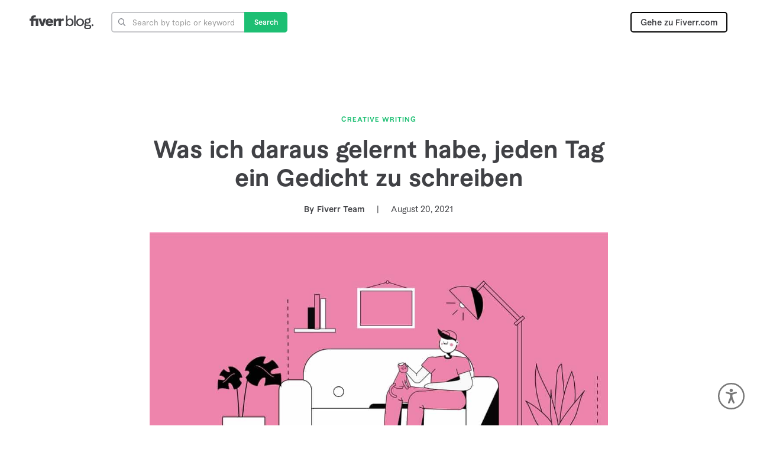

--- FILE ---
content_type: text/html; charset=utf-8
request_url: https://blog.fiverr.com/de/taeglich-gedichte-schreiben-learnings
body_size: 9340
content:
<!DOCTYPE html><!-- Last Published: Wed Jun 04 2025 11:59:22 GMT+0000 (Coordinated Universal Time) --><html data-wf-domain="blog.fiverr.com" data-wf-page="60f867afecc6828621ec7ef7" data-wf-site="606a802fcaa89ba7b0508c95" lang="en" data-wf-collection="60f867afecc6823153ec7ef5" data-wf-item-slug="taeglich-gedichte-schreiben-learnings"><head><meta charset="utf-8"/><title>Was ich daraus gelernt habe, jeden Tag ein Gedicht zu schreiben | Fiverr Blog</title><meta content="Egal, was für einen freiberuflichen Job du hast, du kannst nicht darauf warten, dass die Inspiration zuschlägt. So kannst du deine Kreativität dennoch fördern." name="description"/><meta content="Was ich daraus gelernt habe, jeden Tag ein Gedicht zu schreiben | Fiverr Blog" property="og:title"/><meta content="Egal, was für einen freiberuflichen Job du hast, du kannst nicht darauf warten, dass die Inspiration zuschlägt. So kannst du deine Kreativität dennoch fördern." property="og:description"/><meta content="https://cdn.prod.website-files.com/606a802fcaa89bc357508cad/60c380240986ea42fe193698_05.jpg" property="og:image"/><meta content="Was ich daraus gelernt habe, jeden Tag ein Gedicht zu schreiben | Fiverr Blog" property="twitter:title"/><meta content="Egal, was für einen freiberuflichen Job du hast, du kannst nicht darauf warten, dass die Inspiration zuschlägt. So kannst du deine Kreativität dennoch fördern." property="twitter:description"/><meta content="https://cdn.prod.website-files.com/606a802fcaa89bc357508cad/60c380240986ea42fe193698_05.jpg" property="twitter:image"/><meta property="og:type" content="website"/><meta content="summary_large_image" name="twitter:card"/><meta content="width=device-width, initial-scale=1" name="viewport"/><link href="https://cdn.prod.website-files.com/606a802fcaa89ba7b0508c95/css/fiverr-blog.shared.9680df193.css" rel="stylesheet" type="text/css"/><script type="text/javascript">!function(o,c){var n=c.documentElement,t=" w-mod-";n.className+=t+"js",("ontouchstart"in o||o.DocumentTouch&&c instanceof DocumentTouch)&&(n.className+=t+"touch")}(window,document);</script><link href="https://cdn.prod.website-files.com/606a802fcaa89ba7b0508c95/606a802fcaa89b747d508cdc_Fiverr%20Fav-32.jpg" rel="shortcut icon" type="image/x-icon"/><link href="https://cdn.prod.website-files.com/606a802fcaa89ba7b0508c95/606a802fcaa89b5f80508cdd_Fiverr%20Fav-256.jpeg" rel="apple-touch-icon"/><link href="https://blog.fiverr.com/de/taeglich-gedichte-schreiben-learnings" rel="canonical"/><!-- Google Tag Manager -->
<script>(function(w,d,s,l,i){w[l]=w[l]||[];w[l].push({'gtm.start':
new Date().getTime(),event:'gtm.js'});var f=d.getElementsByTagName(s)[0],
j=d.createElement(s),dl=l!='dataLayer'?'&l='+l:'';j.async=true;j.src=
'https://www.googletagmanager.com/gtm.js?id='+i+dl;f.parentNode.insertBefore(j,f);
})(window,document,'script','dataLayer','GTM-K5HJ679');</script>
<!-- End Google Tag Manager -->


<style>
  #INDmenu-btn {
    display:none;
  }
</style></head><body><div data-animation="over-left" class="navigation w-nav" data-easing2="ease" data-easing="ease" data-collapse="medium" role="banner" data-no-scroll="1" data-duration="400" data-doc-height="1"><div class="navigation-wrap"><div class="horizontal-wrap cc-center"><a href="/de" class="logo-link cc-right-margin--30 w-nav-brand"><img src="https://cdn.prod.website-files.com/606a802fcaa89ba7b0508c95/606a802fcaa89b672f508ccc_Fiverr%20Blog%20Logo.svg" width="108" alt="Fiverr Blog logo" class="logo-image"/></a><form action="/search" class="search-wrap w-form"><div class="form-field"><img src="https://cdn.prod.website-files.com/606a802fcaa89ba7b0508c95/606a802fcaa89be265508ccd_Vector.svg" loading="lazy" alt="" class="image"/><input class="search-input w-input" maxlength="256" name="query" placeholder="Search by topic or keyword" type="search" id="search" required=""/></div><input type="submit" class="button cc-search w-button" value="Search"/></form></div><div class="menu"><nav role="navigation" class="navigation-items w-nav-menu"><a href="https://www.fiverr.com/" target="_blank" class="button-2 cc-subscribe w-inline-block"><div>Gehe zu Fiverr.com</div></a></nav><nav data-w-id="e1320e1e-db4e-759a-b164-1f66447bf970" class="mobile-menu-button"><img src="https://cdn.prod.website-files.com/606a802fcaa89ba7b0508c95/6090a51f421b45722d6e53c8_Bars.svg" width="22" alt="" class="menu-icon"/></nav></div></div><a href="/de" class="logo-link mobile-view w-nav-brand"><img src="https://cdn.prod.website-files.com/606a802fcaa89ba7b0508c95/606a802fcaa89b672f508ccc_Fiverr%20Blog%20Logo.svg" width="108" alt="Fiverr Blog logo" class="logo-image"/></a><form action="/search" class="search-wrap mobile w-form"><div class="form-field mobile"><img src="https://cdn.prod.website-files.com/606a802fcaa89ba7b0508c95/606a802fcaa89be265508ccd_Vector.svg" loading="lazy" alt="" class="image"/><input class="search-input mobile w-input" maxlength="256" name="query" placeholder="Search" type="search" id="search" required=""/></div><input type="submit" class="button cc-search mobile w-button" value="Search"/></form></div><div class="mobile-menu-wrap mobile-menu-wrapper"><div class="mobile-menu"><nav class="mobile-menu-content"><a href="/de" class="navigation-item-de w-inline-block"><div>Home</div></a><div class="go-to-fiverr"><a href="https://www.fiverr.com/" target="_blank" class="button-2 cc-subscribe mobile w-inline-block"><div>Gehe zu Fiverr.com</div></a></div><div data-w-id="c4ef12d1-642c-2f7e-53b5-972c24efc292" class="div-block-7"><img src="https://cdn.prod.website-files.com/606a802fcaa89ba7b0508c95/60919cccf769c6475014b89a_Vector.svg" loading="lazy" alt="" class="image-6"/></div><div class="mobile-menu-footer"><div class="logo-wrap mobile"><div class="footer-logo-wrapper"><img src="https://cdn.prod.website-files.com/606a802fcaa89ba7b0508c95/606a802fcaa89b2b03508cd4_Fiverr%20Logo.svg" loading="lazy" alt="" class="fiverr-logo"/><img src="https://cdn.prod.website-files.com/606a802fcaa89ba7b0508c95/606a802fcaa89b1754508ccf_Registered.svg" loading="lazy" alt="" class="registered-icon"/></div><div class="copyright-2 mobile">© Fiverr International Ltd. 2021</div></div></div></nav></div><div class="overlay"></div></div><div class="section cc-post"><div class="container cc-post-container"><div class="blog-header-wrap"><div><div class="label cc-tag cc-blog">Creative Writing</div></div><h1 class="big-blog-heading-link cc-post">Was ich daraus gelernt habe, jeden Tag ein Gedicht zu schreiben</h1><div class="blog-meta-wrap cc-center"><div class="author-prefix cc-blog">By</div><div class="label cc-author cc-blog">Fiverr Team</div><div class="pipe cc-blog">|</div><div class="label cc-published-date cc-blog">August 20, 2021</div></div></div><div class="post-main-image"><div class="image-placeholder _1 w-condition-invisible"></div><img src="https://cdn.prod.website-files.com/606a802fcaa89bc357508cad/60c380240986ea42fe193698_05.jpg" loading="eager" alt="Kreatives Schreiben fördern" sizes="(max-width: 479px) 94vw, (max-width: 767px) 96vw, (max-width: 991px) 92vw, 775px" srcset="https://cdn.prod.website-files.com/606a802fcaa89bc357508cad/60c380240986ea42fe193698_05-p-1080.jpeg 1080w, https://cdn.prod.website-files.com/606a802fcaa89bc357508cad/60c380240986ea42fe193698_05-p-1600.jpeg 1600w, https://cdn.prod.website-files.com/606a802fcaa89bc357508cad/60c380240986ea42fe193698_05-p-2000.jpeg 2000w, https://cdn.prod.website-files.com/606a802fcaa89bc357508cad/60c380240986ea42fe193698_05-p-2600.jpeg 2600w, https://cdn.prod.website-files.com/606a802fcaa89bc357508cad/60c380240986ea42fe193698_05-p-3200.jpeg 3200w, https://cdn.prod.website-files.com/606a802fcaa89bc357508cad/60c380240986ea42fe193698_05.jpg 4312w" class="thumbnail-image"/></div><div class="rich-text w-richtext"><p>Zu Beginn des Jahres fasste ich den Vorsatz, täglich ein Gedicht zu schreiben, um meine Leidenschaft für kreatives Schreiben aufrechtzuerhalten und mit der Zeit neue Inhalte zu entwickeln. </p><p>Dadurch habe ich einige interessante Erkenntnisse über meinen Schreibprozess machen können und wie sich das auf meine freiberufliche Arbeit überträgt. Ein Gedicht pro Tag zu schreiben, hat mir bisher eine Menge zurückgegeben, wofür ich sehr dankbar bin. Sei es, dass es mir dabei hilft, meinen täglichen Zeitplan so zu gestalten, dass ich so viel wie möglich schaffe, oder mich für zukünftige Projekte inspiriert. Vielleicht kannst du das, was ich gelernt habe, auch für dich umsetzen, um deinen Erfolg voranzutreiben?</p><p>Lies es dir einfach mal durch...</p><h2>Du kannst nicht darauf warten, dass die Inspiration zuschlägt</h2><p>Egal, was für einen freiberuflichen Job du hast, du kannst nicht darauf warten, dass die Inspiration zuschlägt. </p><p>Oft müssen Freiberufler den ganzen Tag zu ungewöhnlichen Zeiten arbeiten, um eine Frist einzuhalten. Es gab Tage, an denen ich um 3 Uhr morgens aufgestanden bin, um den Text für eine Landingpage zu beenden, oder ich bin rechts rangefahren, um schnell einen Blogartikel für einen Kunden zu überarbeiten, der ein Update benötigte. Wer nicht bereit ist, in Sekundenschnelle in den Arbeitsmodus zu wechseln, wird es als Freelancer schwer haben. </p><p>Ob du es glaubst oder nicht: Die gleiche Regel gilt für deine kreativen Ambitionen. Einer der Hauptgründe, warum ich mit dem Freelancen anfing, war, um sicherzustellen, dass ich immer Zeit hatte, mich auf das kreative Schreiben zu fokussieren. Doch schon bald wurde mir klar, dass ich meine kreativen Ziele genauso behandeln musste wie meine freiberufliche Tätigkeit. Indem ich mich dazu zwang, jeden Tag ein Gedicht zu schreiben, machte ich die Kreativität zur Gewohnheit – genau diese Disziplin war für meinen Erfolg als Freelancer ausschlaggebend. </p><p>Ich habe<a href="https://www.fiverr.com/categories/lifestyle/arts-crafts-gifts?utm_source=brand&amp;utm_medium=blog"> Künstler und Kreative </a>getroffen, die zugeben, dass sie nur schreiben, malen oder meißeln können, wenn sie einen Geistesblitz haben. Aber diese Vorgehensweise führt nur zu schlechten kreativen Gewohnheiten.  Deine künstlerische Arbeit ist ein Prozess, der die gleiche Hingabe verlangt wie das Freelancen. Mit dieser Denkweise kannst du deine Talente nutzen, statt dass sie dich nutzen. </p><h2>Bring die Zeit zurück auf deine Seite</h2><p>Jetzt, wo ich auf Knopfdruck kreativ sein kann, habe ich durch das Gedichteschreiben herausgefunden, dass Zeit ein hilfreicher Faktor ist. </p><p>Eine meiner größten Herausforderungen war es schon immer, Zeit zum Schreiben zu finden. Unabhängig davon, ob es ums Freelancen oder Kreativsein geht, war Zeit immer etwas, gegen das ich ankämpfen musste und dem ich mich hilflos ausgeliefert fühlte. Ganz zu schweigen von den vielen Malen, wo ich Projekte oder Kampagnen in letzter Minute bearbeitete und im Nachhinein merkte, dass ich diese einfach in kleine Etappen hätte angehen müssen. </p><p>Hier hat das tägliche Gedichteschreiben einen großen Unterschied gemacht. Aus künstlerischer Sicht ist der Gedanke, ein ganzes Buch über Poesie oder einen Roman zu schreiben, zu überwältigend. Aber dadurch, dass ich seit Anfang 2020 jeden Tag etwas geschrieben habe, haben sich inzwischen fast 60 Gedichte angesammelt – ein typisches Buch über Poesie umfasst um die 75 Seiten und mehr. Wenn ich in diesem Tempo weitermache, werde ich bis Ende des Jahres über 300 Gedichte geschrieben haben, um daraus 4-5 neue Bücher zu schreiben oder zumindest neue Manuskripte zu haben, die ich verschicken kann. </p><p>Diesen gleichen Ansatz fahre ich nun für das<a href="https://www.fiverr.com/categories/writing-translation?utm_source=brand&amp;utm_medium=blog"> freiberufliche Schreiben</a>. Jede Woche schaue ich mir all meine Fristen an und nehme mir vor, eine Sache pro Tag zu schreiben. In den meisten Fällen betragen die Fristen für Freelancer eine Bearbeitungszeit von 7 Tagen. Indem ich also jeden Tag nur eine Sache schreibe (manchmal auch zwei bis drei), bin ich dem Zeitplan immer voraus, sodass die Zeit auf meiner Seite ist. </p><p>Die Idee ist also, Zeit als Erfolgsfaktor in der kreativen Arbeit zu nutzen. Zu oft haben wir als Freiberufler das Gefühl, dass wir uns ständig im Rennen gegen die Zeit befinden. Aber mit wenigen kleinen Anpassungen kannst du Zeit zu deinem Freund machen, um einen Schritt voraus zu sein. </p><h2>Wecke deine Kreativität mit etwas Neuem</h2><p>Natürlich weiß ich, dass Poesie nicht jedermanns Sache ist, aber das Wichtigste ist, dass du deine Kreativität mit etwas Neuem weckst.</p><p>Mir hilft es, ein Gedicht pro Tag zu schreiben, um wieder im Einklang mit meiner kreativen Seite zu sein. Ich achte mehr auf kleine Details, die ich zu einer vollständigen Strophe erweitern kann. Gedanken, die in und aus meinem Kopf flattern, finden ihren Weg auf Papier und ich kann sie beliebig erweitern. Wenn ich höre, wie jemand im Lebensmittelgeschäft eine faszinierende Beobachtung macht oder wenn ich etwas in den Nachrichten lese, das mein Interesse weckt, mache ich davon eine Notiz. </p><p>Die gleichen Grundsätze gelten auch für die Freiberufler. Wenn ich mich an meine Aufträge setze, tritt mein Geist in einen neuen Zustand des kreativen Flows. Ich habe das Gefühl, dass ich mehr über aktuelle Ereignisse informiert bin. Wenn es darum geht, Ideen auseinander zu brechen und Konzepte zu optimieren, bin ich in der Lage, einprägsame Überschriften zu finden und Informationen mit Leichtigkeit in komplexe Richtlinien einzuarbeiten. Grundsätzlich lässt sich sagen, dass sich die kreative Routine in die pragmatische übersetzen lässt. Beide befinden sich auf der nächsten Erfolgsstufe, was dazu führt, dass mein Interesse und meine Leidenschaft von einem Projekt zum nächsten erhalten bleiben. </p><h2>Füttere deinen Erfolg mit sinnvoller Arbeit</h2><p>Ich fordere dich auf, dein eigenes kreatives Interesse zu finden, das du jeden Tag verfolgen und in deinen freiberuflichen Lebensstil einfließen lassen kannst. </p><p>Viel früher als du denkst, wirst du in der Lage sein, dieses Streben auf deine Arbeit zu übertragen, was deinem Erfolg eine tiefere Bedeutung und dir eine allgemeine Zufriedenheit geben wird. Unser Ziel mit <a href="https://www.fiverr.com/?utm_source=brand&amp;utm_medium=blog">Fiverr</a>ist es, sicherzustellen, dass du in deiner Karriere als Freelancer viele bedeutsame Chancen hast. Aber noch viel wichtiger ist uns, dass du deine Leidenschaft priorisierst und die Unterstützung an deiner Seite hast, um deine Träume wahr werden zu lassen. </p><p>Neben der Vernetzung mit potenziellen Kunden und der Chance auf umfangreiche Aufträge findest du immer mehr Ressourcen im <a href="http://forum.fiverr.com/?utm_source=brand&amp;utm_medium=blog">Fiverr Forum</a> sowie <a href="https://blog.fiverr.com/?utm_source=brand&amp;utm_medium=blog">hilfreiche Artikel auf unserem Blog</a>. Bitte denk dran, wir sind hier, um dich und deine freiberufliche Karriere zu unterstützen – ich hoffe, meine Geschichte kann dir dabei helfen, deinen eigenen Weg zum Erfolg zu ebnen. </p><p><br/></p></div><div class="download-wrap w-condition-invisible"><a href="#" class="button w-inline-block"><div class="w-dyn-bind-empty"></div></a></div><div class="social-share-wrap"><div class="horizontal-wrap"><a udesly-web-share="auto" href="/de/taeglich-gedichte-schreiben-learnings" target="_blank" aria-current="page" class="button-2 web-share w-button w--current">Share</a><div><div class="w-embed"><a class="w-inline-block share-button-1 tw" href="https://twitter.com/intent/tweet?" target="_blank" title="Tweet" onclick="window.open('https://twitter.com/intent/tweet?text=' + encodeURIComponent(document.title) + ':%20 ' + encodeURIComponent(document.URL)); return false;"></a></div></div><div><div class="w-embed"><a class="w-inline-block share-button-1 fb" href="https://www.facebook.com/sharer/sharer.php?u=&t=" title="Share on Facebook" target="_blank" onclick="window.open('https://www.facebook.com/sharer/sharer.php?u=' + encodeURIComponent(document.URL) + '&t=' + encodeURIComponent(document.URL)); return false;"> </a></div></div></div></div><a href="#" class="author-wrap w-inline-block"><div style="background-image:url(&quot;https://cdn.prod.website-files.com/606a802fcaa89bc357508cad/6073c12855e0d1e24593ceed_Editorial%20Team.jpg&quot;)" class="author-image"></div><div><div class="author-name cc-post">Fiverr Team</div><div class="author-bio cc-post">Whether you’re scaling up your small business or building a brand from scratch, we’ve got the resources you need to keep you informed and at the top of your game.</div></div></a></div></div><div class="w-dyn-list"><div class="empty-state-2 w-dyn-empty"></div></div><footer id="footer" class="footer-2"><div class="footer-container"><div class="footer-flex-container"><div class="_33 cc-50"><h2 class="footer-heading-2">Kategorien</h2><ul role="list" class="footer-list w-list-unstyled"><li class="footer-list-item"><a href="https://de.fiverr.com/categories/graphics-design" target="_blank" class="footer-link-2">Grafik &amp; Design</a></li><li class="footer-list-item"><a href="https://de.fiverr.com/categories/online-marketing" target="_blank" class="footer-link-2">Digitales Marketing</a></li><li class="footer-list-item"><a href="https://de.fiverr.com/categories/writing-translation" target="_blank" class="footer-link-2">Text &amp; Übersetzung</a></li><li class="footer-list-item"><a href="https://de.fiverr.com/categories/video-animation" target="_blank" class="footer-link-2">Video &amp; Animation</a></li><li class="footer-list-item"><a href="https://de.fiverr.com/categories/music-audio" target="_blank" class="footer-link-2">Musik &amp; Audio</a></li><li class="footer-list-item"><a href="https://de.fiverr.com/logo-maker" target="_blank" class="footer-link-2">Fiverr Logo Maker</a></li><li class="footer-list-item"><a href="https://de.fiverr.com/categories/programming-tech" target="_blank" class="footer-link-2">Programmierung &amp; Technik</a></li><li class="footer-list-item"><a href="https://de.fiverr.com/categories/data" target="_blank" class="footer-link-2">Daten</a></li><li class="footer-list-item"><a href="https://de.fiverr.com/categories/business" target="_blank" class="footer-link-2">Business</a></li><li class="footer-list-item"><a href="https://de.fiverr.com/categories/lifestyle" target="_blank" class="footer-link-2">Lifestyle</a></li><li class="footer-list-item"><a href="https://de.fiverr.com/categories/photography" target="_blank" class="footer-link-2">Fotografie</a></li><li class="footer-list-item"><a href="https://de.fiverr.com/categories/end-to-end-projects" target="_blank" class="footer-link-2">End-to-End-Projekte</a></li><li class="footer-list-item"><a href="https://de.fiverr.com/categories" target="_blank" class="footer-link-2">Sitemap</a></li></ul></div><div class="_33 cc-50"><h2 class="footer-heading-2">Über<br/></h2><ul role="list" class="footer-list w-list-unstyled"><li class="footer-list-item"><a href="https://de.fiverr.com/jobs" target="_blank" class="footer-link-2">Karriere</a></li><li class="footer-list-item"><a href="https://de.fiverr.com/news/press-releases" target="_blank" class="footer-link-2">Presse &amp; Neuigkeiten</a></li><li class="footer-list-item"><a href="https://de.fiverr.com/partnerships" target="_blank" class="footer-link-2">Partnerschaften</a></li><li class="footer-list-item"><a href="https://de.fiverr.com/privacy-policy" target="_blank" class="footer-link-2">Datenschutz</a></li><li class="footer-list-item"><a href="https://de.fiverr.com/terms_of_service" target="_blank" class="footer-link-2">Nutzungsbedingungen</a></li><li class="footer-list-item"><a href="https://de.fiverr.com/intellectual-property" target="_blank" class="footer-link-2">Schutz geistigen Eigentums</a></li><li class="footer-list-item"><a href="https://de.fiverr.com/impressum" target="_blank" class="footer-link-2">Impressum<br/></a></li><li class="footer-list-item"><a href="https://investors.fiverr.com/" target="_blank" class="footer-link-2">Investor:innen<br/></a></li></ul></div><div class="_33 cc-50"><h2 class="footer-heading-2">Support und Bildung</h2><ul role="list" class="footer-list w-list-unstyled"><li class="footer-list-item"><a href="https://help.fiverr.com/" target="_blank" class="footer-link-2">Hilfe &amp; Support</a></li><li class="footer-list-item"><a href="https://de.fiverr.com/trust_safety" target="_blank" class="footer-link-2">Vertrauen &amp; Sicherheit</a></li><li class="footer-list-item"><a href="https://de.fiverr.com/support/articles/360010451297-How-to-Start-Selling-on-Fiverr" target="_blank" class="footer-link-2">Verkaufen auf Fiverr</a></li><li class="footer-list-item"><a href="https://de.fiverr.com/content/how-fiverr-works?show_join" target="_blank" class="footer-link-2">Kaufen auf Fiverr</a></li><li class="footer-list-item"><a href="https://de.fiverr.com/resources/guides" target="_blank" class="footer-link-2">Fiverr Guides</a></li><li class="footer-list-item"><a href="https://workspace.fiverr.com/" target="_blank" class="footer-link-2">Fiverr Workspace<br/><span class="footer-sub-text">Rechnungssoftware</span></a></li><li class="footer-list-item"><a href="https://learn.fiverr.com/" target="_blank" class="footer-link-2">Learn<span class="footer-sub-text"> <br/>Online-Kurse</span></a></li></ul></div><div class="_33 cc-50"><h2 class="footer-heading-2">Community</h2><ul role="list" class="footer-list w-list-unstyled"><li class="footer-list-item"><a href="https://de.fiverr.com/cp/success-stories" target="_blank" class="footer-link-2">Erfolgsgeschichten von Kunden</a></li><li class="footer-list-item"><a href="https://community.fiverr.com/" target="_blank" class="footer-link-2">Community-Hub</a></li><li class="footer-list-item"><a href="https://community.fiverr.com/welcome/" target="_blank" class="footer-link-2">Forum</a></li><li class="footer-list-item"><a href="https://events.fiverr.com/" target="_blank" class="footer-link-2">Veranstaltungen</a></li><li class="footer-list-item"><a href="https://affiliates.fiverr.com/influencers" target="_blank" class="footer-link-2">Influencers</a></li><li class="footer-list-item"><a href="https://affiliates.fiverr.com/de" target="_blank" class="footer-link-2">Affiliate</a></li><li class="footer-list-item"><a href="https://podfollow.com/ninetwentynine" target="_blank" class="footer-link-2">Podcast</a></li><li class="footer-list-item"><a href="https://de.fiverr.com/referral_program" target="_blank" class="footer-link-2">Lade Freunde ein</a></li><li class="footer-list-item"><a href="https://de.fiverr.com/sellers/freelance-jobs" target="_blank" class="footer-link-2">Fiverr Freelancer werden</a></li><li class="footer-list-item"><a href="https://de.fiverr.com/community/standards?source=footer" target="_blank" class="footer-link-2">Community-Standards</a></li></ul></div><div class="_33 cc-50"><h2 class="footer-heading-2"><strong>Business Solutions</strong></h2><ul role="list" class="footer-list w-list-unstyled"><li class="footer-list-item"><a href="https://de.fiverr.com/fiverr-business-solutions" target="_blank" class="footer-link-2">Über unsere Business Solutions</a></li><li class="footer-list-item"><a href="https://de.pro.fiverr.com/" target="_blank" class="footer-link-2">Fiverr Pro</a></li><li class="footer-list-item"><a href="https://de.fiverr.com/certified" target="_blank" class="footer-link-2">Fiverr Certified</a></li><li class="footer-list-item"><a href="https://enterprise.fiverr.com" target="_blank" class="footer-link-2">Fiverr Enterprise</a></li><li class="footer-list-item"><a href="https://www.clearvoice.com/" target="_blank" class="footer-link-2">ClearVoice</a><div class="footer-sub-text">Content-Marketing</div></li><li class="footer-list-item"><a href="https://workingnotworking.com/" target="_blank" class="footer-link-2">Working Not Working</a></li><li class="footer-list-item"><a href="https://de.fiverr.com/fbs-contact-us" target="_blank" class="footer-link-2">Vertriebsteam kontaktieren</a></li></ul></div></div><div class="footer---bottom-2"><div class="logo-wrap"><div class="footer-logo-wrapper main"><img src="https://cdn.prod.website-files.com/606a802fcaa89ba7b0508c95/606a802fcaa89b2b03508cd4_Fiverr%20Logo.svg" loading="lazy" alt="" class="fiverr-logo"/><img src="https://cdn.prod.website-files.com/606a802fcaa89ba7b0508c95/606a802fcaa89b1754508ccf_Registered.svg" loading="lazy" alt="" class="registered-icon"/></div><div class="copyright-2 main">© Fiverr International Ltd. 2023</div></div><div class="footer---right-wrap"><div class="horizontal-wrap"><a href="https://www.tiktok.com/@fiverr" target="_blank" class="social-link-2 w-inline-block"><img src="https://cdn.prod.website-files.com/606a802fcaa89ba7b0508c95/6539256780a312a68d5448f8_tiktok.svg" loading="lazy" width="24" alt="" class="social-icon"/></a><a href="https://www.instagram.com/fiverr/" target="_blank" class="social-link-2 w-inline-block"><img src="https://cdn.prod.website-files.com/606a802fcaa89ba7b0508c95/606a802fcaa89b78fd508cd7_instagram.svg" loading="lazy" alt="" class="social-icon"/></a><a href="https://www.linkedin.com/company/fiverr-com" target="_blank" class="social-link-2 w-inline-block"><img src="https://cdn.prod.website-files.com/606a802fcaa89ba7b0508c95/606a802fcaa89bbfaa508cd5_linkedin.svg" loading="lazy" alt="" class="social-icon"/></a><a href="https://www.facebook.com/Fiverr/" target="_blank" class="social-link-2 w-inline-block"><img src="https://cdn.prod.website-files.com/606a802fcaa89ba7b0508c95/606a802fcaa89b156b508cd6_facebook.svg" loading="lazy" alt="" class="social-icon"/></a><a href="https://www.pinterest.com/fiverr/" target="_blank" class="social-link-2 w-inline-block"><img src="https://cdn.prod.website-files.com/606a802fcaa89ba7b0508c95/606a802fcaa89b0f24508cdb_pinterest.svg" loading="lazy" alt="" class="social-icon"/></a><a href="https://twitter.com/fiverr" target="_blank" class="social-link-2 w-inline-block"><img src="https://cdn.prod.website-files.com/606a802fcaa89ba7b0508c95/6539257679e6ed4833032560_X.svg" loading="lazy" width="24" alt="" class="social-icon"/></a></div><div data-w-id="0f74d5ce-9b0f-615c-875f-10738a735f4b" class="language"><img src="https://cdn.prod.website-files.com/606a802fcaa89ba7b0508c95/606a802fcaa89b409e508cd9_Globe.svg" loading="lazy" alt="" class="image-8"/><div>Deutsch</div></div><div class="horizontal-wrap left-margin"><a href="#" target="_blank" class="language-hover w-inline-block"><img src="https://cdn.prod.website-files.com/606a802fcaa89ba7b0508c95/606a802fcaa89b409e508cd9_Globe.svg" loading="lazy" width="26" alt="" class="language-icon"/><div class="language-name">English</div></a></div></div></div><a href="https://www.finerfox.com/" target="_blank" class="credit-text">Webflow development agency</a></div></footer><div class="language-overlay"><div class="language-div"><div class="div-block-10"><div class="text-block-3">Choose a language</div><img src="https://cdn.prod.website-files.com/606a802fcaa89ba7b0508c95/60919cccf769c6475014b89a_Vector.svg" loading="lazy" data-w-id="03dac5e2-7bab-5988-53ec-cfe2d597aa35" alt="" class="cross"/></div><a href="/articles" class="language-wrap w-inline-block"><div class="div-block-12"><div class="check hide"></div></div><div>English</div></a><div class="language-wrap current"><div class="div-block-12"><img src="https://cdn.prod.website-files.com/606a802fcaa89ba7b0508c95/6255d31feb37005071b9fd75_check-mark.png" loading="eager" alt="Check mark icon" class="check-mark"/></div><div>Deutsch</div></div><a href="/fr" class="language-wrap hide w-inline-block"><div class="div-block-12"><div class="check hide"></div></div><div>Français<br/></div></a></div></div><script src="https://d3e54v103j8qbb.cloudfront.net/js/jquery-3.5.1.min.dc5e7f18c8.js?site=606a802fcaa89ba7b0508c95" type="text/javascript" integrity="sha256-9/aliU8dGd2tb6OSsuzixeV4y/faTqgFtohetphbbj0=" crossorigin="anonymous"></script><script src="https://cdn.prod.website-files.com/606a802fcaa89ba7b0508c95/js/fiverr-blog.schunk.36b8fb49256177c8.js" type="text/javascript"></script><script src="https://cdn.prod.website-files.com/606a802fcaa89ba7b0508c95/js/fiverr-blog.schunk.ef7a210bcfd5287f.js" type="text/javascript"></script><script src="https://cdn.prod.website-files.com/606a802fcaa89ba7b0508c95/js/fiverr-blog.b9563344.d566745a706c26bc.js" type="text/javascript"></script><!-- Accessibility Code for "blog.fiverr.com" -->
<script>
window.interdeal = {
    "sitekey": "f640b099d82c7dcbf9237f028c7c4592",
    "Position": "Right",
    "Menulang": "EN",
    "domains": {
        "js": "https://cdn.equalweb.com/",
        "acc": "https://access.equalweb.com/"
    },
    "btnStyle": {
        "vPosition": [
            "90%",
            null
        ],
        "scale": [
            "0.5",
            "0.5"
        ],
        "color": {
            "main": "#ffffff",
            "second": "#777777"
        },
        "icon": {
            "type": 11,
            "shape": "circle",
            "outline": true
        }
    }
};
(function(doc, head, body){
	var coreCall             = doc.createElement('script');
	coreCall.src             = 'https://cdn.equalweb.com/core/3.0.0/accessibility.js';
	coreCall.defer           = true;
	coreCall.integrity       = 'sha512-Z/Fp/le5EMHTTNnZV1RBa6aoSrTkOjXLSdL6nHqG8c70vKlDKjeuUCs7l5Nxt66oSkEnlcZAX6gUUNqjhN9Hew==';
	coreCall.crossOrigin     = 'anonymous';
	coreCall.setAttribute('data-cfasync', true );
	body? body.appendChild(coreCall) : head.appendChild(coreCall);
})(document, document.head, document.body);
</script>

<!-- EqualWeb custom button -->
<script>
$( "#equalweb-button" ).click(function() {
   window.interdeal.a11y.openMenu();
});
</script>
 
<!-- Fiverr blog tracking -->
<script type="text/javascript">
(function(){
var req = new XMLHttpRequest();
req.open("GET", "https://api.fiverr.com/api/v1/track_external_campaigns/fiverr_blog");
req.withCredentials = true;
req.send();
})();
</script>

<!-- Google Tag Manager (noscript) -->
<noscript><iframe src="https://www.googletagmanager.com/ns.html?id=GTM-K5HJ679"
height="0" width="0" style="display:none;visibility:hidden"></iframe></noscript>
<!-- End Google Tag Manager (noscript) -->
</body></html>

--- FILE ---
content_type: text/css
request_url: https://cdn.prod.website-files.com/606a802fcaa89ba7b0508c95/css/fiverr-blog.shared.9680df193.css
body_size: 21884
content:
html {
  -webkit-text-size-adjust: 100%;
  -ms-text-size-adjust: 100%;
  font-family: sans-serif;
}

body {
  margin: 0;
}

article, aside, details, figcaption, figure, footer, header, hgroup, main, menu, nav, section, summary {
  display: block;
}

audio, canvas, progress, video {
  vertical-align: baseline;
  display: inline-block;
}

audio:not([controls]) {
  height: 0;
  display: none;
}

[hidden], template {
  display: none;
}

a {
  background-color: #0000;
}

a:active, a:hover {
  outline: 0;
}

abbr[title] {
  border-bottom: 1px dotted;
}

b, strong {
  font-weight: bold;
}

dfn {
  font-style: italic;
}

h1 {
  margin: .67em 0;
  font-size: 2em;
}

mark {
  color: #000;
  background: #ff0;
}

small {
  font-size: 80%;
}

sub, sup {
  vertical-align: baseline;
  font-size: 75%;
  line-height: 0;
  position: relative;
}

sup {
  top: -.5em;
}

sub {
  bottom: -.25em;
}

img {
  border: 0;
}

svg:not(:root) {
  overflow: hidden;
}

hr {
  box-sizing: content-box;
  height: 0;
}

pre {
  overflow: auto;
}

code, kbd, pre, samp {
  font-family: monospace;
  font-size: 1em;
}

button, input, optgroup, select, textarea {
  color: inherit;
  font: inherit;
  margin: 0;
}

button {
  overflow: visible;
}

button, select {
  text-transform: none;
}

button, html input[type="button"], input[type="reset"] {
  -webkit-appearance: button;
  cursor: pointer;
}

button[disabled], html input[disabled] {
  cursor: default;
}

button::-moz-focus-inner, input::-moz-focus-inner {
  border: 0;
  padding: 0;
}

input {
  line-height: normal;
}

input[type="checkbox"], input[type="radio"] {
  box-sizing: border-box;
  padding: 0;
}

input[type="number"]::-webkit-inner-spin-button, input[type="number"]::-webkit-outer-spin-button {
  height: auto;
}

input[type="search"] {
  -webkit-appearance: none;
}

input[type="search"]::-webkit-search-cancel-button, input[type="search"]::-webkit-search-decoration {
  -webkit-appearance: none;
}

legend {
  border: 0;
  padding: 0;
}

textarea {
  overflow: auto;
}

optgroup {
  font-weight: bold;
}

table {
  border-collapse: collapse;
  border-spacing: 0;
}

td, th {
  padding: 0;
}

@font-face {
  font-family: webflow-icons;
  src: url("[data-uri]") format("truetype");
  font-weight: normal;
  font-style: normal;
}

[class^="w-icon-"], [class*=" w-icon-"] {
  speak: none;
  font-variant: normal;
  text-transform: none;
  -webkit-font-smoothing: antialiased;
  -moz-osx-font-smoothing: grayscale;
  font-style: normal;
  font-weight: normal;
  line-height: 1;
  font-family: webflow-icons !important;
}

.w-icon-slider-right:before {
  content: "";
}

.w-icon-slider-left:before {
  content: "";
}

.w-icon-nav-menu:before {
  content: "";
}

.w-icon-arrow-down:before, .w-icon-dropdown-toggle:before {
  content: "";
}

.w-icon-file-upload-remove:before {
  content: "";
}

.w-icon-file-upload-icon:before {
  content: "";
}

* {
  box-sizing: border-box;
}

html {
  height: 100%;
}

body {
  color: #333;
  background-color: #fff;
  min-height: 100%;
  margin: 0;
  font-family: Arial, sans-serif;
  font-size: 14px;
  line-height: 20px;
}

img {
  vertical-align: middle;
  max-width: 100%;
  display: inline-block;
}

html.w-mod-touch * {
  background-attachment: scroll !important;
}

.w-block {
  display: block;
}

.w-inline-block {
  max-width: 100%;
  display: inline-block;
}

.w-clearfix:before, .w-clearfix:after {
  content: " ";
  grid-area: 1 / 1 / 2 / 2;
  display: table;
}

.w-clearfix:after {
  clear: both;
}

.w-hidden {
  display: none;
}

.w-button {
  color: #fff;
  line-height: inherit;
  cursor: pointer;
  background-color: #3898ec;
  border: 0;
  border-radius: 0;
  padding: 9px 15px;
  text-decoration: none;
  display: inline-block;
}

input.w-button {
  -webkit-appearance: button;
}

html[data-w-dynpage] [data-w-cloak] {
  color: #0000 !important;
}

.w-code-block {
  margin: unset;
}

pre.w-code-block code {
  all: inherit;
}

.w-optimization {
  display: contents;
}

.w-webflow-badge, .w-webflow-badge > img {
  box-sizing: unset;
  width: unset;
  height: unset;
  max-height: unset;
  max-width: unset;
  min-height: unset;
  min-width: unset;
  margin: unset;
  padding: unset;
  float: unset;
  clear: unset;
  border: unset;
  border-radius: unset;
  background: unset;
  background-image: unset;
  background-position: unset;
  background-size: unset;
  background-repeat: unset;
  background-origin: unset;
  background-clip: unset;
  background-attachment: unset;
  background-color: unset;
  box-shadow: unset;
  transform: unset;
  direction: unset;
  font-family: unset;
  font-weight: unset;
  color: unset;
  font-size: unset;
  line-height: unset;
  font-style: unset;
  font-variant: unset;
  text-align: unset;
  letter-spacing: unset;
  -webkit-text-decoration: unset;
  text-decoration: unset;
  text-indent: unset;
  text-transform: unset;
  list-style-type: unset;
  text-shadow: unset;
  vertical-align: unset;
  cursor: unset;
  white-space: unset;
  word-break: unset;
  word-spacing: unset;
  word-wrap: unset;
  transition: unset;
}

.w-webflow-badge {
  white-space: nowrap;
  cursor: pointer;
  box-shadow: 0 0 0 1px #0000001a, 0 1px 3px #0000001a;
  visibility: visible !important;
  opacity: 1 !important;
  z-index: 2147483647 !important;
  color: #aaadb0 !important;
  overflow: unset !important;
  background-color: #fff !important;
  border-radius: 3px !important;
  width: auto !important;
  height: auto !important;
  margin: 0 !important;
  padding: 6px !important;
  font-size: 12px !important;
  line-height: 14px !important;
  text-decoration: none !important;
  display: inline-block !important;
  position: fixed !important;
  inset: auto 12px 12px auto !important;
  transform: none !important;
}

.w-webflow-badge > img {
  position: unset;
  visibility: unset !important;
  opacity: 1 !important;
  vertical-align: middle !important;
  display: inline-block !important;
}

h1, h2, h3, h4, h5, h6 {
  margin-bottom: 10px;
  font-weight: bold;
}

h1 {
  margin-top: 20px;
  font-size: 38px;
  line-height: 44px;
}

h2 {
  margin-top: 20px;
  font-size: 32px;
  line-height: 36px;
}

h3 {
  margin-top: 20px;
  font-size: 24px;
  line-height: 30px;
}

h4 {
  margin-top: 10px;
  font-size: 18px;
  line-height: 24px;
}

h5 {
  margin-top: 10px;
  font-size: 14px;
  line-height: 20px;
}

h6 {
  margin-top: 10px;
  font-size: 12px;
  line-height: 18px;
}

p {
  margin-top: 0;
  margin-bottom: 10px;
}

blockquote {
  border-left: 5px solid #e2e2e2;
  margin: 0 0 10px;
  padding: 10px 20px;
  font-size: 18px;
  line-height: 22px;
}

figure {
  margin: 0 0 10px;
}

figcaption {
  text-align: center;
  margin-top: 5px;
}

ul, ol {
  margin-top: 0;
  margin-bottom: 10px;
  padding-left: 40px;
}

.w-list-unstyled {
  padding-left: 0;
  list-style: none;
}

.w-embed:before, .w-embed:after {
  content: " ";
  grid-area: 1 / 1 / 2 / 2;
  display: table;
}

.w-embed:after {
  clear: both;
}

.w-video {
  width: 100%;
  padding: 0;
  position: relative;
}

.w-video iframe, .w-video object, .w-video embed {
  border: none;
  width: 100%;
  height: 100%;
  position: absolute;
  top: 0;
  left: 0;
}

fieldset {
  border: 0;
  margin: 0;
  padding: 0;
}

button, [type="button"], [type="reset"] {
  cursor: pointer;
  -webkit-appearance: button;
  border: 0;
}

.w-form {
  margin: 0 0 15px;
}

.w-form-done {
  text-align: center;
  background-color: #ddd;
  padding: 20px;
  display: none;
}

.w-form-fail {
  background-color: #ffdede;
  margin-top: 10px;
  padding: 10px;
  display: none;
}

label {
  margin-bottom: 5px;
  font-weight: bold;
  display: block;
}

.w-input, .w-select {
  color: #333;
  vertical-align: middle;
  background-color: #fff;
  border: 1px solid #ccc;
  width: 100%;
  height: 38px;
  margin-bottom: 10px;
  padding: 8px 12px;
  font-size: 14px;
  line-height: 1.42857;
  display: block;
}

.w-input::placeholder, .w-select::placeholder {
  color: #999;
}

.w-input:focus, .w-select:focus {
  border-color: #3898ec;
  outline: 0;
}

.w-input[disabled], .w-select[disabled], .w-input[readonly], .w-select[readonly], fieldset[disabled] .w-input, fieldset[disabled] .w-select {
  cursor: not-allowed;
}

.w-input[disabled]:not(.w-input-disabled), .w-select[disabled]:not(.w-input-disabled), .w-input[readonly], .w-select[readonly], fieldset[disabled]:not(.w-input-disabled) .w-input, fieldset[disabled]:not(.w-input-disabled) .w-select {
  background-color: #eee;
}

textarea.w-input, textarea.w-select {
  height: auto;
}

.w-select {
  background-color: #f3f3f3;
}

.w-select[multiple] {
  height: auto;
}

.w-form-label {
  cursor: pointer;
  margin-bottom: 0;
  font-weight: normal;
  display: inline-block;
}

.w-radio {
  margin-bottom: 5px;
  padding-left: 20px;
  display: block;
}

.w-radio:before, .w-radio:after {
  content: " ";
  grid-area: 1 / 1 / 2 / 2;
  display: table;
}

.w-radio:after {
  clear: both;
}

.w-radio-input {
  float: left;
  margin: 3px 0 0 -20px;
  line-height: normal;
}

.w-file-upload {
  margin-bottom: 10px;
  display: block;
}

.w-file-upload-input {
  opacity: 0;
  z-index: -100;
  width: .1px;
  height: .1px;
  position: absolute;
  overflow: hidden;
}

.w-file-upload-default, .w-file-upload-uploading, .w-file-upload-success {
  color: #333;
  display: inline-block;
}

.w-file-upload-error {
  margin-top: 10px;
  display: block;
}

.w-file-upload-default.w-hidden, .w-file-upload-uploading.w-hidden, .w-file-upload-error.w-hidden, .w-file-upload-success.w-hidden {
  display: none;
}

.w-file-upload-uploading-btn {
  cursor: pointer;
  background-color: #fafafa;
  border: 1px solid #ccc;
  margin: 0;
  padding: 8px 12px;
  font-size: 14px;
  font-weight: normal;
  display: flex;
}

.w-file-upload-file {
  background-color: #fafafa;
  border: 1px solid #ccc;
  flex-grow: 1;
  justify-content: space-between;
  margin: 0;
  padding: 8px 9px 8px 11px;
  display: flex;
}

.w-file-upload-file-name {
  font-size: 14px;
  font-weight: normal;
  display: block;
}

.w-file-remove-link {
  cursor: pointer;
  width: auto;
  height: auto;
  margin-top: 3px;
  margin-left: 10px;
  padding: 3px;
  display: block;
}

.w-icon-file-upload-remove {
  margin: auto;
  font-size: 10px;
}

.w-file-upload-error-msg {
  color: #ea384c;
  padding: 2px 0;
  display: inline-block;
}

.w-file-upload-info {
  padding: 0 12px;
  line-height: 38px;
  display: inline-block;
}

.w-file-upload-label {
  cursor: pointer;
  background-color: #fafafa;
  border: 1px solid #ccc;
  margin: 0;
  padding: 8px 12px;
  font-size: 14px;
  font-weight: normal;
  display: inline-block;
}

.w-icon-file-upload-icon, .w-icon-file-upload-uploading {
  width: 20px;
  margin-right: 8px;
  display: inline-block;
}

.w-icon-file-upload-uploading {
  height: 20px;
}

.w-container {
  max-width: 940px;
  margin-left: auto;
  margin-right: auto;
}

.w-container:before, .w-container:after {
  content: " ";
  grid-area: 1 / 1 / 2 / 2;
  display: table;
}

.w-container:after {
  clear: both;
}

.w-container .w-row {
  margin-left: -10px;
  margin-right: -10px;
}

.w-row:before, .w-row:after {
  content: " ";
  grid-area: 1 / 1 / 2 / 2;
  display: table;
}

.w-row:after {
  clear: both;
}

.w-row .w-row {
  margin-left: 0;
  margin-right: 0;
}

.w-col {
  float: left;
  width: 100%;
  min-height: 1px;
  padding-left: 10px;
  padding-right: 10px;
  position: relative;
}

.w-col .w-col {
  padding-left: 0;
  padding-right: 0;
}

.w-col-1 {
  width: 8.33333%;
}

.w-col-2 {
  width: 16.6667%;
}

.w-col-3 {
  width: 25%;
}

.w-col-4 {
  width: 33.3333%;
}

.w-col-5 {
  width: 41.6667%;
}

.w-col-6 {
  width: 50%;
}

.w-col-7 {
  width: 58.3333%;
}

.w-col-8 {
  width: 66.6667%;
}

.w-col-9 {
  width: 75%;
}

.w-col-10 {
  width: 83.3333%;
}

.w-col-11 {
  width: 91.6667%;
}

.w-col-12 {
  width: 100%;
}

.w-hidden-main {
  display: none !important;
}

@media screen and (max-width: 991px) {
  .w-container {
    max-width: 728px;
  }

  .w-hidden-main {
    display: inherit !important;
  }

  .w-hidden-medium {
    display: none !important;
  }

  .w-col-medium-1 {
    width: 8.33333%;
  }

  .w-col-medium-2 {
    width: 16.6667%;
  }

  .w-col-medium-3 {
    width: 25%;
  }

  .w-col-medium-4 {
    width: 33.3333%;
  }

  .w-col-medium-5 {
    width: 41.6667%;
  }

  .w-col-medium-6 {
    width: 50%;
  }

  .w-col-medium-7 {
    width: 58.3333%;
  }

  .w-col-medium-8 {
    width: 66.6667%;
  }

  .w-col-medium-9 {
    width: 75%;
  }

  .w-col-medium-10 {
    width: 83.3333%;
  }

  .w-col-medium-11 {
    width: 91.6667%;
  }

  .w-col-medium-12 {
    width: 100%;
  }

  .w-col-stack {
    width: 100%;
    left: auto;
    right: auto;
  }
}

@media screen and (max-width: 767px) {
  .w-hidden-main, .w-hidden-medium {
    display: inherit !important;
  }

  .w-hidden-small {
    display: none !important;
  }

  .w-row, .w-container .w-row {
    margin-left: 0;
    margin-right: 0;
  }

  .w-col {
    width: 100%;
    left: auto;
    right: auto;
  }

  .w-col-small-1 {
    width: 8.33333%;
  }

  .w-col-small-2 {
    width: 16.6667%;
  }

  .w-col-small-3 {
    width: 25%;
  }

  .w-col-small-4 {
    width: 33.3333%;
  }

  .w-col-small-5 {
    width: 41.6667%;
  }

  .w-col-small-6 {
    width: 50%;
  }

  .w-col-small-7 {
    width: 58.3333%;
  }

  .w-col-small-8 {
    width: 66.6667%;
  }

  .w-col-small-9 {
    width: 75%;
  }

  .w-col-small-10 {
    width: 83.3333%;
  }

  .w-col-small-11 {
    width: 91.6667%;
  }

  .w-col-small-12 {
    width: 100%;
  }
}

@media screen and (max-width: 479px) {
  .w-container {
    max-width: none;
  }

  .w-hidden-main, .w-hidden-medium, .w-hidden-small {
    display: inherit !important;
  }

  .w-hidden-tiny {
    display: none !important;
  }

  .w-col {
    width: 100%;
  }

  .w-col-tiny-1 {
    width: 8.33333%;
  }

  .w-col-tiny-2 {
    width: 16.6667%;
  }

  .w-col-tiny-3 {
    width: 25%;
  }

  .w-col-tiny-4 {
    width: 33.3333%;
  }

  .w-col-tiny-5 {
    width: 41.6667%;
  }

  .w-col-tiny-6 {
    width: 50%;
  }

  .w-col-tiny-7 {
    width: 58.3333%;
  }

  .w-col-tiny-8 {
    width: 66.6667%;
  }

  .w-col-tiny-9 {
    width: 75%;
  }

  .w-col-tiny-10 {
    width: 83.3333%;
  }

  .w-col-tiny-11 {
    width: 91.6667%;
  }

  .w-col-tiny-12 {
    width: 100%;
  }
}

.w-widget {
  position: relative;
}

.w-widget-map {
  width: 100%;
  height: 400px;
}

.w-widget-map label {
  width: auto;
  display: inline;
}

.w-widget-map img {
  max-width: inherit;
}

.w-widget-map .gm-style-iw {
  text-align: center;
}

.w-widget-map .gm-style-iw > button {
  display: none !important;
}

.w-widget-twitter {
  overflow: hidden;
}

.w-widget-twitter-count-shim {
  vertical-align: top;
  text-align: center;
  background: #fff;
  border: 1px solid #758696;
  border-radius: 3px;
  width: 28px;
  height: 20px;
  display: inline-block;
  position: relative;
}

.w-widget-twitter-count-shim * {
  pointer-events: none;
  -webkit-user-select: none;
  user-select: none;
}

.w-widget-twitter-count-shim .w-widget-twitter-count-inner {
  text-align: center;
  color: #999;
  font-family: serif;
  font-size: 15px;
  line-height: 12px;
  position: relative;
}

.w-widget-twitter-count-shim .w-widget-twitter-count-clear {
  display: block;
  position: relative;
}

.w-widget-twitter-count-shim.w--large {
  width: 36px;
  height: 28px;
}

.w-widget-twitter-count-shim.w--large .w-widget-twitter-count-inner {
  font-size: 18px;
  line-height: 18px;
}

.w-widget-twitter-count-shim:not(.w--vertical) {
  margin-left: 5px;
  margin-right: 8px;
}

.w-widget-twitter-count-shim:not(.w--vertical).w--large {
  margin-left: 6px;
}

.w-widget-twitter-count-shim:not(.w--vertical):before, .w-widget-twitter-count-shim:not(.w--vertical):after {
  content: " ";
  pointer-events: none;
  border: solid #0000;
  width: 0;
  height: 0;
  position: absolute;
  top: 50%;
  left: 0;
}

.w-widget-twitter-count-shim:not(.w--vertical):before {
  border-width: 4px;
  border-color: #75869600 #5d6c7b #75869600 #75869600;
  margin-top: -4px;
  margin-left: -9px;
}

.w-widget-twitter-count-shim:not(.w--vertical).w--large:before {
  border-width: 5px;
  margin-top: -5px;
  margin-left: -10px;
}

.w-widget-twitter-count-shim:not(.w--vertical):after {
  border-width: 4px;
  border-color: #fff0 #fff #fff0 #fff0;
  margin-top: -4px;
  margin-left: -8px;
}

.w-widget-twitter-count-shim:not(.w--vertical).w--large:after {
  border-width: 5px;
  margin-top: -5px;
  margin-left: -9px;
}

.w-widget-twitter-count-shim.w--vertical {
  width: 61px;
  height: 33px;
  margin-bottom: 8px;
}

.w-widget-twitter-count-shim.w--vertical:before, .w-widget-twitter-count-shim.w--vertical:after {
  content: " ";
  pointer-events: none;
  border: solid #0000;
  width: 0;
  height: 0;
  position: absolute;
  top: 100%;
  left: 50%;
}

.w-widget-twitter-count-shim.w--vertical:before {
  border-width: 5px;
  border-color: #5d6c7b #75869600 #75869600;
  margin-left: -5px;
}

.w-widget-twitter-count-shim.w--vertical:after {
  border-width: 4px;
  border-color: #fff #fff0 #fff0;
  margin-left: -4px;
}

.w-widget-twitter-count-shim.w--vertical .w-widget-twitter-count-inner {
  font-size: 18px;
  line-height: 22px;
}

.w-widget-twitter-count-shim.w--vertical.w--large {
  width: 76px;
}

.w-background-video {
  color: #fff;
  height: 500px;
  position: relative;
  overflow: hidden;
}

.w-background-video > video {
  object-fit: cover;
  z-index: -100;
  background-position: 50%;
  background-size: cover;
  width: 100%;
  height: 100%;
  margin: auto;
  position: absolute;
  inset: -100%;
}

.w-background-video > video::-webkit-media-controls-start-playback-button {
  -webkit-appearance: none;
  display: none !important;
}

.w-background-video--control {
  background-color: #0000;
  padding: 0;
  position: absolute;
  bottom: 1em;
  right: 1em;
}

.w-background-video--control > [hidden] {
  display: none !important;
}

.w-slider {
  text-align: center;
  clear: both;
  -webkit-tap-highlight-color: #0000;
  tap-highlight-color: #0000;
  background: #ddd;
  height: 300px;
  position: relative;
}

.w-slider-mask {
  z-index: 1;
  white-space: nowrap;
  height: 100%;
  display: block;
  position: relative;
  left: 0;
  right: 0;
  overflow: hidden;
}

.w-slide {
  vertical-align: top;
  white-space: normal;
  text-align: left;
  width: 100%;
  height: 100%;
  display: inline-block;
  position: relative;
}

.w-slider-nav {
  z-index: 2;
  text-align: center;
  -webkit-tap-highlight-color: #0000;
  tap-highlight-color: #0000;
  height: 40px;
  margin: auto;
  padding-top: 10px;
  position: absolute;
  inset: auto 0 0;
}

.w-slider-nav.w-round > div {
  border-radius: 100%;
}

.w-slider-nav.w-num > div {
  font-size: inherit;
  line-height: inherit;
  width: auto;
  height: auto;
  padding: .2em .5em;
}

.w-slider-nav.w-shadow > div {
  box-shadow: 0 0 3px #3336;
}

.w-slider-nav-invert {
  color: #fff;
}

.w-slider-nav-invert > div {
  background-color: #2226;
}

.w-slider-nav-invert > div.w-active {
  background-color: #222;
}

.w-slider-dot {
  cursor: pointer;
  background-color: #fff6;
  width: 1em;
  height: 1em;
  margin: 0 3px .5em;
  transition: background-color .1s, color .1s;
  display: inline-block;
  position: relative;
}

.w-slider-dot.w-active {
  background-color: #fff;
}

.w-slider-dot:focus {
  outline: none;
  box-shadow: 0 0 0 2px #fff;
}

.w-slider-dot:focus.w-active {
  box-shadow: none;
}

.w-slider-arrow-left, .w-slider-arrow-right {
  cursor: pointer;
  color: #fff;
  -webkit-tap-highlight-color: #0000;
  tap-highlight-color: #0000;
  -webkit-user-select: none;
  user-select: none;
  width: 80px;
  margin: auto;
  font-size: 40px;
  position: absolute;
  inset: 0;
  overflow: hidden;
}

.w-slider-arrow-left [class^="w-icon-"], .w-slider-arrow-right [class^="w-icon-"], .w-slider-arrow-left [class*=" w-icon-"], .w-slider-arrow-right [class*=" w-icon-"] {
  position: absolute;
}

.w-slider-arrow-left:focus, .w-slider-arrow-right:focus {
  outline: 0;
}

.w-slider-arrow-left {
  z-index: 3;
  right: auto;
}

.w-slider-arrow-right {
  z-index: 4;
  left: auto;
}

.w-icon-slider-left, .w-icon-slider-right {
  width: 1em;
  height: 1em;
  margin: auto;
  inset: 0;
}

.w-slider-aria-label {
  clip: rect(0 0 0 0);
  border: 0;
  width: 1px;
  height: 1px;
  margin: -1px;
  padding: 0;
  position: absolute;
  overflow: hidden;
}

.w-slider-force-show {
  display: block !important;
}

.w-dropdown {
  text-align: left;
  z-index: 900;
  margin-left: auto;
  margin-right: auto;
  display: inline-block;
  position: relative;
}

.w-dropdown-btn, .w-dropdown-toggle, .w-dropdown-link {
  vertical-align: top;
  color: #222;
  text-align: left;
  white-space: nowrap;
  margin-left: auto;
  margin-right: auto;
  padding: 20px;
  text-decoration: none;
  position: relative;
}

.w-dropdown-toggle {
  -webkit-user-select: none;
  user-select: none;
  cursor: pointer;
  padding-right: 40px;
  display: inline-block;
}

.w-dropdown-toggle:focus {
  outline: 0;
}

.w-icon-dropdown-toggle {
  width: 1em;
  height: 1em;
  margin: auto 20px auto auto;
  position: absolute;
  top: 0;
  bottom: 0;
  right: 0;
}

.w-dropdown-list {
  background: #ddd;
  min-width: 100%;
  display: none;
  position: absolute;
}

.w-dropdown-list.w--open {
  display: block;
}

.w-dropdown-link {
  color: #222;
  padding: 10px 20px;
  display: block;
}

.w-dropdown-link.w--current {
  color: #0082f3;
}

.w-dropdown-link:focus {
  outline: 0;
}

@media screen and (max-width: 767px) {
  .w-nav-brand {
    padding-left: 10px;
  }
}

.w-lightbox-backdrop {
  cursor: auto;
  letter-spacing: normal;
  text-indent: 0;
  text-shadow: none;
  text-transform: none;
  visibility: visible;
  white-space: normal;
  word-break: normal;
  word-spacing: normal;
  word-wrap: normal;
  color: #fff;
  text-align: center;
  z-index: 2000;
  opacity: 0;
  -webkit-user-select: none;
  -moz-user-select: none;
  -webkit-tap-highlight-color: transparent;
  background: #000000e6;
  outline: 0;
  font-family: Helvetica Neue, Helvetica, Ubuntu, Segoe UI, Verdana, sans-serif;
  font-size: 17px;
  font-style: normal;
  font-weight: 300;
  line-height: 1.2;
  list-style: disc;
  position: fixed;
  inset: 0;
  -webkit-transform: translate(0);
}

.w-lightbox-backdrop, .w-lightbox-container {
  -webkit-overflow-scrolling: touch;
  height: 100%;
  overflow: auto;
}

.w-lightbox-content {
  height: 100vh;
  position: relative;
  overflow: hidden;
}

.w-lightbox-view {
  opacity: 0;
  width: 100vw;
  height: 100vh;
  position: absolute;
}

.w-lightbox-view:before {
  content: "";
  height: 100vh;
}

.w-lightbox-group, .w-lightbox-group .w-lightbox-view, .w-lightbox-group .w-lightbox-view:before {
  height: 86vh;
}

.w-lightbox-frame, .w-lightbox-view:before {
  vertical-align: middle;
  display: inline-block;
}

.w-lightbox-figure {
  margin: 0;
  position: relative;
}

.w-lightbox-group .w-lightbox-figure {
  cursor: pointer;
}

.w-lightbox-img {
  width: auto;
  max-width: none;
  height: auto;
}

.w-lightbox-image {
  float: none;
  max-width: 100vw;
  max-height: 100vh;
  display: block;
}

.w-lightbox-group .w-lightbox-image {
  max-height: 86vh;
}

.w-lightbox-caption {
  text-align: left;
  text-overflow: ellipsis;
  white-space: nowrap;
  background: #0006;
  padding: .5em 1em;
  position: absolute;
  bottom: 0;
  left: 0;
  right: 0;
  overflow: hidden;
}

.w-lightbox-embed {
  width: 100%;
  height: 100%;
  position: absolute;
  inset: 0;
}

.w-lightbox-control {
  cursor: pointer;
  background-position: center;
  background-repeat: no-repeat;
  background-size: 24px;
  width: 4em;
  transition: all .3s;
  position: absolute;
  top: 0;
}

.w-lightbox-left {
  background-image: url("[data-uri]");
  display: none;
  bottom: 0;
  left: 0;
}

.w-lightbox-right {
  background-image: url("[data-uri]");
  display: none;
  bottom: 0;
  right: 0;
}

.w-lightbox-close {
  background-image: url("[data-uri]");
  background-size: 18px;
  height: 2.6em;
  right: 0;
}

.w-lightbox-strip {
  white-space: nowrap;
  padding: 0 1vh;
  line-height: 0;
  position: absolute;
  bottom: 0;
  left: 0;
  right: 0;
  overflow: auto hidden;
}

.w-lightbox-item {
  box-sizing: content-box;
  cursor: pointer;
  width: 10vh;
  padding: 2vh 1vh;
  display: inline-block;
  -webkit-transform: translate3d(0, 0, 0);
}

.w-lightbox-active {
  opacity: .3;
}

.w-lightbox-thumbnail {
  background: #222;
  height: 10vh;
  position: relative;
  overflow: hidden;
}

.w-lightbox-thumbnail-image {
  position: absolute;
  top: 0;
  left: 0;
}

.w-lightbox-thumbnail .w-lightbox-tall {
  width: 100%;
  top: 50%;
  transform: translate(0, -50%);
}

.w-lightbox-thumbnail .w-lightbox-wide {
  height: 100%;
  left: 50%;
  transform: translate(-50%);
}

.w-lightbox-spinner {
  box-sizing: border-box;
  border: 5px solid #0006;
  border-radius: 50%;
  width: 40px;
  height: 40px;
  margin-top: -20px;
  margin-left: -20px;
  animation: .8s linear infinite spin;
  position: absolute;
  top: 50%;
  left: 50%;
}

.w-lightbox-spinner:after {
  content: "";
  border: 3px solid #0000;
  border-bottom-color: #fff;
  border-radius: 50%;
  position: absolute;
  inset: -4px;
}

.w-lightbox-hide {
  display: none;
}

.w-lightbox-noscroll {
  overflow: hidden;
}

@media (min-width: 768px) {
  .w-lightbox-content {
    height: 96vh;
    margin-top: 2vh;
  }

  .w-lightbox-view, .w-lightbox-view:before {
    height: 96vh;
  }

  .w-lightbox-group, .w-lightbox-group .w-lightbox-view, .w-lightbox-group .w-lightbox-view:before {
    height: 84vh;
  }

  .w-lightbox-image {
    max-width: 96vw;
    max-height: 96vh;
  }

  .w-lightbox-group .w-lightbox-image {
    max-width: 82.3vw;
    max-height: 84vh;
  }

  .w-lightbox-left, .w-lightbox-right {
    opacity: .5;
    display: block;
  }

  .w-lightbox-close {
    opacity: .8;
  }

  .w-lightbox-control:hover {
    opacity: 1;
  }
}

.w-lightbox-inactive, .w-lightbox-inactive:hover {
  opacity: 0;
}

.w-richtext:before, .w-richtext:after {
  content: " ";
  grid-area: 1 / 1 / 2 / 2;
  display: table;
}

.w-richtext:after {
  clear: both;
}

.w-richtext[contenteditable="true"]:before, .w-richtext[contenteditable="true"]:after {
  white-space: initial;
}

.w-richtext ol, .w-richtext ul {
  overflow: hidden;
}

.w-richtext .w-richtext-figure-selected.w-richtext-figure-type-video div:after, .w-richtext .w-richtext-figure-selected[data-rt-type="video"] div:after, .w-richtext .w-richtext-figure-selected.w-richtext-figure-type-image div, .w-richtext .w-richtext-figure-selected[data-rt-type="image"] div {
  outline: 2px solid #2895f7;
}

.w-richtext figure.w-richtext-figure-type-video > div:after, .w-richtext figure[data-rt-type="video"] > div:after {
  content: "";
  display: none;
  position: absolute;
  inset: 0;
}

.w-richtext figure {
  max-width: 60%;
  position: relative;
}

.w-richtext figure > div:before {
  cursor: default !important;
}

.w-richtext figure img {
  width: 100%;
}

.w-richtext figure figcaption.w-richtext-figcaption-placeholder {
  opacity: .6;
}

.w-richtext figure div {
  color: #0000;
  font-size: 0;
}

.w-richtext figure.w-richtext-figure-type-image, .w-richtext figure[data-rt-type="image"] {
  display: table;
}

.w-richtext figure.w-richtext-figure-type-image > div, .w-richtext figure[data-rt-type="image"] > div {
  display: inline-block;
}

.w-richtext figure.w-richtext-figure-type-image > figcaption, .w-richtext figure[data-rt-type="image"] > figcaption {
  caption-side: bottom;
  display: table-caption;
}

.w-richtext figure.w-richtext-figure-type-video, .w-richtext figure[data-rt-type="video"] {
  width: 60%;
  height: 0;
}

.w-richtext figure.w-richtext-figure-type-video iframe, .w-richtext figure[data-rt-type="video"] iframe {
  width: 100%;
  height: 100%;
  position: absolute;
  top: 0;
  left: 0;
}

.w-richtext figure.w-richtext-figure-type-video > div, .w-richtext figure[data-rt-type="video"] > div {
  width: 100%;
}

.w-richtext figure.w-richtext-align-center {
  clear: both;
  margin-left: auto;
  margin-right: auto;
}

.w-richtext figure.w-richtext-align-center.w-richtext-figure-type-image > div, .w-richtext figure.w-richtext-align-center[data-rt-type="image"] > div {
  max-width: 100%;
}

.w-richtext figure.w-richtext-align-normal {
  clear: both;
}

.w-richtext figure.w-richtext-align-fullwidth {
  text-align: center;
  clear: both;
  width: 100%;
  max-width: 100%;
  margin-left: auto;
  margin-right: auto;
  display: block;
}

.w-richtext figure.w-richtext-align-fullwidth > div {
  padding-bottom: inherit;
  display: inline-block;
}

.w-richtext figure.w-richtext-align-fullwidth > figcaption {
  display: block;
}

.w-richtext figure.w-richtext-align-floatleft {
  float: left;
  clear: none;
  margin-right: 15px;
}

.w-richtext figure.w-richtext-align-floatright {
  float: right;
  clear: none;
  margin-left: 15px;
}

.w-nav {
  z-index: 1000;
  background: #ddd;
  position: relative;
}

.w-nav:before, .w-nav:after {
  content: " ";
  grid-area: 1 / 1 / 2 / 2;
  display: table;
}

.w-nav:after {
  clear: both;
}

.w-nav-brand {
  float: left;
  color: #333;
  text-decoration: none;
  position: relative;
}

.w-nav-link {
  vertical-align: top;
  color: #222;
  text-align: left;
  margin-left: auto;
  margin-right: auto;
  padding: 20px;
  text-decoration: none;
  display: inline-block;
  position: relative;
}

.w-nav-link.w--current {
  color: #0082f3;
}

.w-nav-menu {
  float: right;
  position: relative;
}

[data-nav-menu-open] {
  text-align: center;
  background: #c8c8c8;
  min-width: 200px;
  position: absolute;
  top: 100%;
  left: 0;
  right: 0;
  overflow: visible;
  display: block !important;
}

.w--nav-link-open {
  display: block;
  position: relative;
}

.w-nav-overlay {
  width: 100%;
  display: none;
  position: absolute;
  top: 100%;
  left: 0;
  right: 0;
  overflow: hidden;
}

.w-nav-overlay [data-nav-menu-open] {
  top: 0;
}

.w-nav[data-animation="over-left"] .w-nav-overlay {
  width: auto;
}

.w-nav[data-animation="over-left"] .w-nav-overlay, .w-nav[data-animation="over-left"] [data-nav-menu-open] {
  z-index: 1;
  top: 0;
  right: auto;
}

.w-nav[data-animation="over-right"] .w-nav-overlay {
  width: auto;
}

.w-nav[data-animation="over-right"] .w-nav-overlay, .w-nav[data-animation="over-right"] [data-nav-menu-open] {
  z-index: 1;
  top: 0;
  left: auto;
}

.w-nav-button {
  float: right;
  cursor: pointer;
  -webkit-tap-highlight-color: #0000;
  tap-highlight-color: #0000;
  -webkit-user-select: none;
  user-select: none;
  padding: 18px;
  font-size: 24px;
  display: none;
  position: relative;
}

.w-nav-button:focus {
  outline: 0;
}

.w-nav-button.w--open {
  color: #fff;
  background-color: #c8c8c8;
}

.w-nav[data-collapse="all"] .w-nav-menu {
  display: none;
}

.w-nav[data-collapse="all"] .w-nav-button, .w--nav-dropdown-open, .w--nav-dropdown-toggle-open {
  display: block;
}

.w--nav-dropdown-list-open {
  position: static;
}

@media screen and (max-width: 991px) {
  .w-nav[data-collapse="medium"] .w-nav-menu {
    display: none;
  }

  .w-nav[data-collapse="medium"] .w-nav-button {
    display: block;
  }
}

@media screen and (max-width: 767px) {
  .w-nav[data-collapse="small"] .w-nav-menu {
    display: none;
  }

  .w-nav[data-collapse="small"] .w-nav-button {
    display: block;
  }

  .w-nav-brand {
    padding-left: 10px;
  }
}

@media screen and (max-width: 479px) {
  .w-nav[data-collapse="tiny"] .w-nav-menu {
    display: none;
  }

  .w-nav[data-collapse="tiny"] .w-nav-button {
    display: block;
  }
}

.w-tabs {
  position: relative;
}

.w-tabs:before, .w-tabs:after {
  content: " ";
  grid-area: 1 / 1 / 2 / 2;
  display: table;
}

.w-tabs:after {
  clear: both;
}

.w-tab-menu {
  position: relative;
}

.w-tab-link {
  vertical-align: top;
  text-align: left;
  cursor: pointer;
  color: #222;
  background-color: #ddd;
  padding: 9px 30px;
  text-decoration: none;
  display: inline-block;
  position: relative;
}

.w-tab-link.w--current {
  background-color: #c8c8c8;
}

.w-tab-link:focus {
  outline: 0;
}

.w-tab-content {
  display: block;
  position: relative;
  overflow: hidden;
}

.w-tab-pane {
  display: none;
  position: relative;
}

.w--tab-active {
  display: block;
}

@media screen and (max-width: 479px) {
  .w-tab-link {
    display: block;
  }
}

.w-ix-emptyfix:after {
  content: "";
}

@keyframes spin {
  0% {
    transform: rotate(0);
  }

  100% {
    transform: rotate(360deg);
  }
}

.w-dyn-empty {
  background-color: #ddd;
  padding: 10px;
}

.w-dyn-hide, .w-dyn-bind-empty, .w-condition-invisible {
  display: none !important;
}

.wf-layout-layout {
  display: grid;
}

@font-face {
  font-family: Domaine display web;
  src: url("https://cdn.prod.website-files.com/606a802fcaa89ba7b0508c95/606a802fcaa89b7811508cea_domaine-display-web-medium-italic.woff2") format("woff2"), url("https://cdn.prod.website-files.com/606a802fcaa89ba7b0508c95/606a802fcaa89b44d1508ce9_domaine-display-web-medium-italic.eot") format("embedded-opentype"), url("https://cdn.prod.website-files.com/606a802fcaa89ba7b0508c95/606a802fcaa89b66e5508ce8_domaine-display-web-medium-italic.woff") format("woff");
  font-weight: 500;
  font-style: italic;
  font-display: swap;
}

@font-face {
  font-family: Domaine display web;
  src: url("https://cdn.prod.website-files.com/606a802fcaa89ba7b0508c95/606a802fcaa89b7b5f508ce1_domaine-display-web-bold.woff2") format("woff2"), url("https://cdn.prod.website-files.com/606a802fcaa89ba7b0508c95/606a802fcaa89b1133508ce2_domaine-display-web-bold.eot") format("embedded-opentype"), url("https://cdn.prod.website-files.com/606a802fcaa89ba7b0508c95/606a802fcaa89b49cb508ce3_domaine-display-web-bold.woff") format("woff");
  font-weight: 700;
  font-style: normal;
  font-display: swap;
}

@font-face {
  font-family: Macan;
  src: url("https://cdn.prod.website-files.com/606a802fcaa89ba7b0508c95/606a802fcaa89bed82508d00_Macan-Black.woff2") format("woff2"), url("https://cdn.prod.website-files.com/606a802fcaa89ba7b0508c95/606a802fcaa89b7dd2508cfd_Macan-Black.eot") format("embedded-opentype"), url("https://cdn.prod.website-files.com/606a802fcaa89ba7b0508c95/606a802fcaa89bfe99508cff_Macan-Black.woff") format("woff"), url("https://cdn.prod.website-files.com/606a802fcaa89ba7b0508c95/606a802fcaa89b5bcd508cfe_Macan-Black.ttf") format("truetype"), url("https://cdn.prod.website-files.com/606a802fcaa89ba7b0508c95/606a802fcaa89be5f5508cfc_Macan-Black.otf") format("opentype");
  font-weight: 900;
  font-style: normal;
  font-display: swap;
}

@font-face {
  font-family: Macan;
  src: url("https://cdn.prod.website-files.com/606a802fcaa89ba7b0508c95/606a802fcaa89b053e508d05_Macan-Bold.woff2") format("woff2"), url("https://cdn.prod.website-files.com/606a802fcaa89ba7b0508c95/606a802fcaa89b85a0508d01_Macan-Bold.eot") format("embedded-opentype"), url("https://cdn.prod.website-files.com/606a802fcaa89ba7b0508c95/606a802fcaa89b7079508d04_Macan-Bold.woff") format("woff"), url("https://cdn.prod.website-files.com/606a802fcaa89ba7b0508c95/606a802fcaa89b513c508d03_Macan-Bold.ttf") format("truetype"), url("https://cdn.prod.website-files.com/606a802fcaa89ba7b0508c95/606a802fcaa89b99d0508d02_Macan-Bold.otf") format("opentype");
  font-weight: 700;
  font-style: normal;
  font-display: swap;
}

@font-face {
  font-family: Macan;
  src: url("https://cdn.prod.website-files.com/606a802fcaa89ba7b0508c95/606a802fcaa89b463b508d0a_Macan-Light.woff2") format("woff2"), url("https://cdn.prod.website-files.com/606a802fcaa89ba7b0508c95/606a802fcaa89b7027508d07_Macan-Light.eot") format("embedded-opentype"), url("https://cdn.prod.website-files.com/606a802fcaa89ba7b0508c95/606a802fcaa89b7b3a508d09_Macan-Light.woff") format("woff"), url("https://cdn.prod.website-files.com/606a802fcaa89ba7b0508c95/606a802fcaa89bc78f508d08_Macan-Light.ttf") format("truetype"), url("https://cdn.prod.website-files.com/606a802fcaa89ba7b0508c95/606a802fcaa89b11e8508d06_Macan-Light.otf") format("opentype");
  font-weight: 300;
  font-style: normal;
  font-display: swap;
}

@font-face {
  font-family: Macan;
  src: url("https://cdn.prod.website-files.com/606a802fcaa89ba7b0508c95/606a802fcaa89bfff4508d25_Macan-Regular-Italic.woff2") format("woff2"), url("https://cdn.prod.website-files.com/606a802fcaa89ba7b0508c95/606a802fcaa89b29d3508d0b_Macan-Regular-Italic.eot") format("embedded-opentype"), url("https://cdn.prod.website-files.com/606a802fcaa89ba7b0508c95/606a802fcaa89bf5db508d24_Macan-Regular-Italic.woff") format("woff"), url("https://cdn.prod.website-files.com/606a802fcaa89ba7b0508c95/606a802fcaa89b34e9508d22_Macan-Regular-Italic.ttf") format("truetype"), url("https://cdn.prod.website-files.com/606a802fcaa89ba7b0508c95/606a802fcaa89b4119508d23_Macan-Regular-Italic.otf") format("opentype");
  font-weight: 400;
  font-style: italic;
  font-display: swap;
}

@font-face {
  font-family: Macan;
  src: url("https://cdn.prod.website-files.com/606a802fcaa89ba7b0508c95/606a802fcaa89b4a22508d2a_Macan-Regular.woff2") format("woff2"), url("https://cdn.prod.website-files.com/606a802fcaa89ba7b0508c95/606a802fcaa89b4897508d26_Macan-Regular.eot") format("embedded-opentype"), url("https://cdn.prod.website-files.com/606a802fcaa89ba7b0508c95/606a802fcaa89b4cb5508d28_Macan-Regular.woff") format("woff"), url("https://cdn.prod.website-files.com/606a802fcaa89ba7b0508c95/606a802fcaa89bf85d508d29_Macan-Regular.ttf") format("truetype"), url("https://cdn.prod.website-files.com/606a802fcaa89ba7b0508c95/606a802fcaa89b3593508d27_Macan-Regular.otf") format("opentype");
  font-weight: 400;
  font-style: normal;
  font-display: swap;
}

@font-face {
  font-family: Macan;
  src: url("https://cdn.prod.website-files.com/606a802fcaa89ba7b0508c95/606a802fcaa89bcf02508d2f_Macan-Semibold.woff2") format("woff2"), url("https://cdn.prod.website-files.com/606a802fcaa89ba7b0508c95/606a802fcaa89b0f7a508d2b_Macan-Semibold.eot") format("embedded-opentype"), url("https://cdn.prod.website-files.com/606a802fcaa89ba7b0508c95/606a802fcaa89b34a9508d2e_Macan-Semibold.woff") format("woff"), url("https://cdn.prod.website-files.com/606a802fcaa89ba7b0508c95/606a802fcaa89b60aa508d2d_Macan-Semibold.ttf") format("truetype"), url("https://cdn.prod.website-files.com/606a802fcaa89ba7b0508c95/606a802fcaa89b49a3508d2c_Macan-Semibold.otf") format("opentype");
  font-weight: 600;
  font-style: normal;
  font-display: swap;
}

@font-face {
  font-family: "Fa 400";
  src: url("https://cdn.prod.website-files.com/606a802fcaa89ba7b0508c95/606a802fcaa89b5a76508d35_fa-regular-400.woff2") format("woff2"), url("https://cdn.prod.website-files.com/606a802fcaa89ba7b0508c95/606a802fcaa89b76a0508d5c_fa-regular-400.eot") format("embedded-opentype"), url("https://cdn.prod.website-files.com/606a802fcaa89ba7b0508c95/606a802fcaa89b71ea508d34_fa-regular-400.woff") format("woff"), url("https://cdn.prod.website-files.com/606a802fcaa89ba7b0508c95/606a802fcaa89bc135508d33_fa-regular-400.ttf") format("truetype"), url("https://cdn.prod.website-files.com/606a802fcaa89ba7b0508c95/606a802fcaa89b6060508d63_fa-regular-400.svg") format("svg");
  font-weight: 400;
  font-style: normal;
  font-display: swap;
}

@font-face {
  font-family: "Fa brands 400";
  src: url("https://cdn.prod.website-files.com/606a802fcaa89ba7b0508c95/606a802fcaa89bd44f508d32_fa-brands-400.woff2") format("woff2"), url("https://cdn.prod.website-files.com/606a802fcaa89ba7b0508c95/606a802fcaa89bc11a508d62_fa-brands-400.eot") format("embedded-opentype"), url("https://cdn.prod.website-files.com/606a802fcaa89ba7b0508c95/606a802fcaa89b222c508d31_fa-brands-400.woff") format("woff"), url("https://cdn.prod.website-files.com/606a802fcaa89ba7b0508c95/606a802fcaa89b6817508d30_fa-brands-400.ttf") format("truetype"), url("https://cdn.prod.website-files.com/606a802fcaa89ba7b0508c95/606a802fcaa89b5b32508d60_fa-brands-400.svg") format("svg");
  font-weight: 400;
  font-style: normal;
  font-display: swap;
}

@font-face {
  font-family: "Fa solid 900";
  src: url("https://cdn.prod.website-files.com/606a802fcaa89ba7b0508c95/606a802fcaa89b603b508d5f_fa-solid-900.woff2") format("woff2"), url("https://cdn.prod.website-files.com/606a802fcaa89ba7b0508c95/606a802fcaa89b8ad4508d5b_fa-solid-900.eot") format("embedded-opentype"), url("https://cdn.prod.website-files.com/606a802fcaa89ba7b0508c95/606a802fcaa89b80f4508d5e_fa-solid-900.woff") format("woff"), url("https://cdn.prod.website-files.com/606a802fcaa89ba7b0508c95/606a802fcaa89b868c508d5d_fa-solid-900.ttf") format("truetype"), url("https://cdn.prod.website-files.com/606a802fcaa89ba7b0508c95/606a802fcaa89b2d0c508d61_fa-solid-900.svg") format("svg");
  font-weight: 400;
  font-style: normal;
  font-display: swap;
}

@font-face {
  font-family: Domainedisplayapp;
  src: url("https://cdn.prod.website-files.com/606a802fcaa89ba7b0508c95/606a802fcaa89b486d508cf7_DomaineDisplayApp-Bold.ttf") format("truetype");
  font-weight: 700;
  font-style: normal;
  font-display: swap;
}

@font-face {
  font-family: Domainedisplayapp;
  src: url("https://cdn.prod.website-files.com/606a802fcaa89ba7b0508c95/606a802fcaa89b3579508cf6_DomaineDisplayApp-MediumItalic.ttf") format("truetype");
  font-weight: 500;
  font-style: italic;
  font-display: swap;
}

@font-face {
  font-family: Domainedisplay;
  src: url("https://cdn.prod.website-files.com/606a802fcaa89ba7b0508c95/606a802fcaa89b735a508cec_DomaineDisplay-BlackItalic.otf") format("opentype");
  font-weight: 900;
  font-style: italic;
  font-display: swap;
}

@font-face {
  font-family: Domainedisplay;
  src: url("https://cdn.prod.website-files.com/606a802fcaa89ba7b0508c95/606a802fcaa89b8f45508cef_DomaineDisplay-Medium.otf") format("opentype");
  font-weight: 500;
  font-style: normal;
  font-display: swap;
}

@font-face {
  font-family: Domainedisplay;
  src: url("https://cdn.prod.website-files.com/606a802fcaa89ba7b0508c95/606a802fcaa89b00cc508cf0_DomaineDisplay-MediumItalic.otf") format("opentype");
  font-weight: 500;
  font-style: italic;
  font-display: swap;
}

@font-face {
  font-family: Domainedisplay;
  src: url("https://cdn.prod.website-files.com/606a802fcaa89ba7b0508c95/606a802fcaa89b10f2508cf1_DomaineDisplay-ExtraboldItalic.otf") format("opentype"), url("https://cdn.prod.website-files.com/606a802fcaa89ba7b0508c95/606a802fcaa89bbe5d508ceb_DomaineDisplay-BoldItalic.otf") format("opentype");
  font-weight: 700;
  font-style: italic;
  font-display: swap;
}

@font-face {
  font-family: Domainedisplay;
  src: url("https://cdn.prod.website-files.com/606a802fcaa89ba7b0508c95/606a802fcaa89b7c87508ced_DomaineDisplay-Bold.otf") format("opentype"), url("https://cdn.prod.website-files.com/606a802fcaa89ba7b0508c95/606a802fcaa89bd02a508cee_DomaineDisplay-Extrabold.otf") format("opentype");
  font-weight: 700;
  font-style: normal;
  font-display: swap;
}

@font-face {
  font-family: Domainedisplay;
  src: url("https://cdn.prod.website-files.com/606a802fcaa89ba7b0508c95/606a802fcaa89b38ee508cf2_DomaineDisplay-Regular.otf") format("opentype");
  font-weight: 400;
  font-style: normal;
  font-display: swap;
}

@font-face {
  font-family: Domainedisplay;
  src: url("https://cdn.prod.website-files.com/606a802fcaa89ba7b0508c95/606a802fcaa89ba616508cf4_DomaineDisplay-SemiboldItalic.otf") format("opentype");
  font-weight: 600;
  font-style: italic;
  font-display: swap;
}

@font-face {
  font-family: Domainedisplay;
  src: url("https://cdn.prod.website-files.com/606a802fcaa89ba7b0508c95/606a802fcaa89b442e508cf3_DomaineDisplay-RegularItalic.otf") format("opentype");
  font-weight: 400;
  font-style: italic;
  font-display: swap;
}

@font-face {
  font-family: Domainedisplay;
  src: url("https://cdn.prod.website-files.com/606a802fcaa89ba7b0508c95/606a802fcaa89b72ec508cf5_DomaineDisplay-Semibold.otf") format("opentype");
  font-weight: 600;
  font-style: normal;
  font-display: swap;
}

:root {
  --black: #404145;
  --green: #1dbf73;
  --white: white;
  --grey-2: #7a7d85;
  --grey-1: #e4e5e7;
  --grey-3: #c5c6c9;
  --grey-4: #7a7d8580;
  --grey-5: #f3f4f7;
}

.w-pagination-wrapper {
  flex-wrap: wrap;
  justify-content: center;
  display: flex;
}

.w-pagination-previous, .w-pagination-next {
  color: #333;
  background-color: #fafafa;
  border: 1px solid #ccc;
  border-radius: 2px;
  margin-left: 10px;
  margin-right: 10px;
  padding: 9px 20px;
  font-size: 14px;
  display: block;
}

.w-layout-grid {
  grid-row-gap: 16px;
  grid-column-gap: 16px;
  grid-template-rows: auto auto;
  grid-template-columns: 1fr 1fr;
  grid-auto-columns: 1fr;
  display: grid;
}

body {
  color: var(--black);
  font-family: Macan, sans-serif;
  font-size: 16px;
  font-weight: 400;
  line-height: 28px;
}

h1 {
  margin-top: 20px;
  margin-bottom: 15px;
  font-size: 44px;
  font-weight: 400;
  line-height: 62px;
}

h2 {
  margin-top: 10px;
  margin-bottom: 10px;
  font-size: 36px;
  font-weight: 400;
  line-height: 50px;
}

h3 {
  margin-top: 10px;
  margin-bottom: 10px;
  font-size: 30px;
  font-weight: 400;
  line-height: 46px;
}

h4 {
  margin-top: 10px;
  margin-bottom: 10px;
  font-size: 24px;
  font-weight: 400;
  line-height: 38px;
}

h5 {
  margin-top: 10px;
  margin-bottom: 10px;
  font-size: 20px;
  font-weight: 500;
  line-height: 34px;
}

h6 {
  margin-top: 10px;
  margin-bottom: 10px;
  font-size: 16px;
  font-weight: 500;
  line-height: 28px;
}

p {
  margin-bottom: 10px;
}

a {
  color: var(--black);
  text-decoration: none;
  display: block;
}

a:hover {
  color: #32343a;
}

a:active {
  color: #43464d;
}

ul {
  margin-top: 20px;
  margin-bottom: 10px;
  padding-left: 40px;
  list-style-type: disc;
}

li {
  margin-bottom: 10px;
}

img {
  display: block;
}

label {
  letter-spacing: 1px;
  text-transform: uppercase;
  margin-bottom: 10px;
  font-size: 12px;
  font-weight: 500;
  line-height: 20px;
}

blockquote {
  border-left: 5px solid #e2e2e2;
  margin-top: 25px;
  margin-bottom: 25px;
  padding: 15px 30px;
  font-size: 20px;
  line-height: 34px;
}

figure {
  margin-top: 25px;
  padding-bottom: 20px;
}

figcaption {
  opacity: .6;
  text-align: center;
  margin-top: 5px;
  font-size: 14px;
  line-height: 26px;
}

.divider {
  background-color: #eee;
  height: 1px;
}

.styleguide-content-wrap {
  text-align: center;
}

.section {
  margin-left: 30px;
  margin-right: 30px;
  padding-top: 60px;
  padding-bottom: 60px;
}

.section.cc-cta {
  background-color: #f4f4f4;
  padding-left: 80px;
  padding-right: 80px;
}

.section.no-bottom-padding {
  padding-bottom: 0;
}

.section.banner-section {
  padding-top: 60px;
  padding-bottom: 60px;
}

.section.banner-section.bottom {
  margin-bottom: 60px;
}

.section.no-padding {
  padding-top: 0;
  padding-bottom: 0;
}

.section.hide {
  display: none;
}

.section._404 {
  padding-bottom: 100px;
  display: flex;
}

.section.cc-bottom {
  margin-bottom: 60px;
}

.styleguide-block {
  text-align: left;
  flex-direction: column;
  align-items: center;
  margin-top: 80px;
  margin-bottom: 80px;
  display: block;
}

.container {
  width: 100%;
  max-width: 1018px;
  margin-left: auto;
  margin-right: auto;
  position: relative;
}

.container.cc-blog-detail, .container.cc-post-container {
  width: 775px;
  max-width: none;
}

.paragraph-tiny {
  font-size: 12px;
  line-height: 20px;
}

.paragraph-bigger {
  opacity: 1;
  margin-bottom: 10px;
  font-size: 20px;
  font-weight: 400;
  line-height: 34px;
}

.paragraph-bigger.cc-bigger-light, .paragraph-bigger.cc-bigger-white-light {
  opacity: .6;
}

.button {
  color: var(--black);
  text-transform: capitalize;
  background-color: #0000;
  border: 1.5px solid #000;
  border-radius: 5px;
  height: 35px;
  padding: 6px 15px;
  font-size: 12px;
  font-weight: 600;
  line-height: 20px;
  text-decoration: none;
  transition: background-color .2s, opacity .2s, color .2s;
}

.button:hover {
  border-color: var(--green);
  background-color: var(--green);
  color: #fff;
}

.button:active {
  background-color: #43464d;
}

.button.cc-jumbo-button {
  height: 62.5px;
  padding: 16px 35px;
  font-size: 14px;
  line-height: 26px;
}

.button.cc-jumbo-button.cc-jumbo-white {
  color: #000;
  background-color: #fff;
}

.button.cc-jumbo-button.cc-jumbo-white:hover {
  background-color: #f1f1f1;
}

.button.cc-jumbo-button.cc-jumbo-white:active {
  background-color: #e1e1e1;
}

.button.cc-subscribe {
  z-index: 5;
  margin-left: 10px;
  position: relative;
}

.button.cc-white-button {
  background-color: #fff;
}

.button.cc-white-button:hover {
  background-color: #fffc;
}

.button.cc-white-button:active {
  background-color: #ffffffe6;
}

.button.cc-search {
  border-color: var(--green);
  background-color: var(--green);
  color: var(--white);
  border-top-left-radius: 0;
  border-bottom-left-radius: 0;
}

.button.cc-search:hover {
  background-color: #1aac67;
}

.button.cc-green {
  background-color: var(--green);
  color: var(--white);
}

.button.cc-sub {
  border-color: var(--green);
  background-color: var(--green);
  color: var(--white);
  border-radius: 5px;
}

.button.cc-sub:hover {
  background-color: #1aac67;
}

.label {
  text-transform: none;
  margin-bottom: 10px;
  font-size: 12px;
  font-weight: 500;
  line-height: 20px;
}

.label.cc-styleguide-label {
  margin-bottom: 25px;
}

.label.cc-light {
  opacity: .6;
}

.label.cc-blog-date {
  white-space: nowrap;
  margin-top: 20px;
  font-weight: 400;
}

.label.cc-author {
  text-transform: none;
  white-space: nowrap;
  margin-top: 20px;
  font-size: .875rem;
  font-weight: 600;
  line-height: 1rem;
}

.label.cc-author.cc-blog {
  margin-top: 0;
  margin-bottom: 0;
}

.label.cc-tag {
  color: var(--green);
  letter-spacing: 1px;
  text-transform: uppercase;
  white-space: nowrap;
  margin-top: 20px;
  margin-bottom: 8px;
  font-size: .7rem;
  font-weight: 700;
  line-height: 1rem;
}

.label.cc-tag.cc-blog {
  margin-top: 0;
  margin-bottom: 0;
}

.label.cc-tag.featured {
  margin-bottom: 16px;
}

.label.cc-published-date {
  text-transform: none;
  white-space: nowrap;
  margin-top: 20px;
  font-size: .875rem;
  font-weight: 400;
  line-height: 1rem;
}

.label.cc-published-date.cc-blog {
  margin-top: 0;
  margin-bottom: 0;
}

.label.cc-au {
  text-transform: none;
  white-space: nowrap;
  margin-top: 20px;
  font-size: .8rem;
  font-weight: 600;
  line-height: 1rem;
}

.heading-jumbo-tiny {
  text-transform: uppercase;
  margin-top: 10px;
  margin-bottom: 10px;
  font-size: 1rem;
  font-weight: 700;
  line-height: 1.4rem;
}

.rich-text {
  width: auto;
  max-width: 600px;
  margin-bottom: 60px;
  margin-left: auto;
  margin-right: auto;
  overflow: hidden;
}

.rich-text p {
  opacity: 1;
  color: var(--grey-2);
  margin-top: 15px;
  margin-bottom: 25px;
  font-size: 1rem;
  line-height: 1.8rem;
}

.rich-text h4 {
  font-size: 1.0625rem;
  font-weight: 700;
  line-height: 1.4rem;
}

.rich-text li {
  color: var(--grey-2);
  font-size: 1rem;
  line-height: 1.8rem;
}

.rich-text blockquote {
  color: var(--grey-2);
  font-size: 1.2rem;
  line-height: 2.1rem;
}

.rich-text h2 {
  font-size: 1.25rem;
  font-weight: 700;
  line-height: 1.75rem;
}

.rich-text a {
  color: var(--green);
  display: inline;
}

.rich-text h3 {
  font-size: 1.125rem;
  font-weight: 700;
  line-height: 1.5rem;
}

.rich-text h5 {
  font-size: 1rem;
  font-weight: 700;
  line-height: 1.4rem;
}

.rich-text h6 {
  text-transform: uppercase;
  font-size: .85rem;
  font-weight: 700;
  line-height: 1.1rem;
}

.paragraph-light {
  color: var(--grey-2);
  font-size: 1rem;
  line-height: 1.5rem;
}

.paragraph-light.cc-center {
  text-align: center;
}

.heading-jumbo {
  text-transform: capitalize;
  margin-top: 10px;
  margin-bottom: 10px;
  font-size: 3.6rem;
  font-weight: 700;
  line-height: 5.5rem;
}

.heading-jumbo.cc-white-heading-jumbo {
  color: #fff;
}

.heading-jumbo-small {
  text-transform: capitalize;
  margin-top: 0;
  margin-bottom: 0;
  font-size: 1.9rem;
  font-weight: 700;
  line-height: 2.5rem;
}

.heading-jumbo-small.right-margin-10 {
  margin-right: 10px;
}

.heading-jumbo-small.right-margin-10.cc-domain {
  margin-bottom: 2px;
  font-family: Domainedisplay, sans-serif;
  font-size: 3rem;
  font-style: italic;
  font-weight: 500;
}

.heading-jumbo-small.cc-bold {
  font-size: 1.8rem;
  font-weight: 700;
  line-height: 2.4rem;
}

.heading-jumbo-small.cc-bold.post-page {
  line-height: 2.4rem;
}

.styleguide-button-wrap {
  margin-top: 10px;
  margin-bottom: 10px;
}

.styleguide-header-wrap {
  color: #fff;
  text-align: center;
  background-color: #1a1b1f;
  flex-direction: column;
  justify-content: center;
  align-items: center;
  height: 460px;
  padding: 30px;
  display: flex;
}

.paragraph-small {
  font-size: 14px;
  line-height: 26px;
}

.logo-link {
  z-index: 1;
  transition-property: none;
}

.logo-link.cc-right-margin--30 {
  margin-right: 30px;
}

.logo-link.cc-right-margin--30.w--current {
  flex: none;
  margin-right: 25px;
}

.logo-link.mobile-view {
  margin-right: 30px;
  display: none;
}

.logo-link.mobile-view.w--current {
  display: none;
}

.menu {
  z-index: 0;
  justify-content: flex-end;
  align-items: center;
  display: flex;
  position: relative;
  inset: 0%;
}

.navigation-wrap {
  flex: 1;
  justify-content: space-between;
  align-items: center;
  display: flex;
  position: relative;
}

.navigation {
  background-color: #0000;
  align-items: center;
  max-width: 1440px;
  margin-left: auto;
  margin-right: auto;
  padding: 20px 50px;
  display: flex;
}

.navigation-item {
  text-transform: capitalize;
  white-space: nowrap;
  border-top: 4px solid #0000;
  border-bottom: 4px solid #0000;
  margin-left: 10px;
  margin-right: 10px;
  padding: 9px 10px;
  font-size: .8rem;
  font-weight: 600;
  line-height: 1rem;
  text-decoration: none;
  transition-property: all;
}

.navigation-item:hover {
  border-bottom: 4px solid var(--green);
  color: var(--black);
}

.navigation-item:active {
  opacity: .8;
}

.navigation-item.w--current {
  border-bottom-color: var(--green);
  opacity: 1;
  color: #1a1b1f;
  font-weight: 600;
}

.navigation-item.w--current:hover {
  color: var(--black);
}

.logo-image {
  display: block;
}

.navigation-items {
  flex: none;
  justify-content: center;
  align-items: center;
  display: flex;
}

.footer-wrap {
  justify-content: center;
  align-items: center;
  padding-top: 70px;
  padding-bottom: 70px;
  display: flex;
}

.webflow-link {
  opacity: .5;
  align-items: center;
  text-decoration: none;
  transition: opacity .4s;
  display: flex;
}

.webflow-link:hover {
  opacity: 1;
}

.webflow-link:active {
  opacity: .8;
}

.webflow-logo-tiny {
  margin-top: -2px;
  margin-right: 8px;
}

.cta-text {
  width: 70%;
  margin-bottom: 35px;
  margin-left: auto;
  margin-right: auto;
}

.cta-wrap {
  text-align: center;
  justify-content: center;
  padding-top: 110px;
  padding-bottom: 120px;
  display: flex;
}

.intro-header {
  color: #fff;
  background-color: #f4f4f4;
  background-image: url("https://cdn.prod.website-files.com/606a802fcaa89ba7b0508c95/606a802fcaa89ba97e508cc2_portfolio%202%20-%20wide.svg");
  background-position: 0 0;
  background-size: cover;
  justify-content: center;
  align-items: center;
  height: 620px;
  margin-bottom: 100px;
  display: flex;
}

.intro-header.cc-subpage {
  color: #fff;
  background-color: #000;
  background-image: none;
  height: 480px;
}

.intro-content {
  text-align: center;
  width: 70%;
  max-width: 1140px;
}

.intro-content.cc-homepage {
  margin-bottom: 20px;
}

.motto-wrap {
  text-align: center;
  width: 80%;
  margin-bottom: 85px;
  margin-left: auto;
  margin-right: auto;
}

.about-story-wrap {
  text-align: center;
  width: 80%;
  margin: 80px auto;
}

.our-services-grid {
  grid-column-gap: 80px;
  grid-row-gap: 60px;
  grid-template-columns: 1fr 1fr 1fr;
  grid-template-areas: ". . ."
                       ". . .";
  margin-bottom: 120px;
}

.section-heading-wrap {
  text-align: left;
  mix-blend-mode: normal;
  align-items: flex-end;
  margin-top: 0;
  margin-bottom: 20px;
  display: flex;
}

.section-heading-wrap.cc-cats {
  align-items: flex-start;
  margin-bottom: 54px;
}

.service-icon {
  margin-bottom: 30px;
}

.status-message {
  color: #fff;
  text-align: center;
  background-color: #202020;
  padding: 9px 30px;
  font-size: 14px;
  line-height: 26px;
}

.status-message.cc-success-message {
  background-color: #12b878;
}

.status-message.cc-error-message {
  background-color: #db4b68;
}

.status-message.cc-no-data {
  width: 70%;
  margin: 100px auto;
  display: block;
}

.contact-form-wrap {
  border: 1px solid #eee;
  padding: 45px 50px 50px;
}

.contact-form-grid {
  grid-column-gap: 80px;
  grid-row-gap: 30px;
  grid-template: ". ."
  / 2.5fr 1fr;
  align-items: start;
  margin-top: 100px;
  margin-bottom: 100px;
}

.details-wrap {
  margin-bottom: 30px;
}

.get-in-touch-form {
  flex-direction: column;
  display: flex;
}

.text-field {
  border: 1px solid #e4e4e4;
  border-radius: 0;
  margin-bottom: 18px;
  padding: 21px 20px;
  font-size: 14px;
  line-height: 26px;
  transition: border-color .4s;
}

.text-field:hover {
  border-color: #e3e6eb;
}

.text-field:active, .text-field:focus {
  border-color: #43464d;
}

.text-field::placeholder {
  color: #32343a66;
}

.text-field.cc-contact-field {
  margin-bottom: 25px;
}

.text-field.cc-textarea {
  height: 200px;
  padding-top: 12px;
}

.contact-form {
  flex-direction: column;
  align-items: stretch;
  width: 100%;
  margin-bottom: 0;
  margin-left: auto;
  margin-right: auto;
  display: flex;
}

.contact-form-heading-wrap {
  margin-bottom: 40px;
}

.contact-heading {
  margin-top: 0;
  margin-bottom: 15px;
  font-weight: 400;
}

.map {
  height: 460px;
  margin-bottom: 100px;
  line-height: 20px;
}

.contact-team-name-wrap {
  margin-bottom: 30px;
}

.our-contacts {
  grid-column-gap: 80px;
  grid-row-gap: 60px;
  text-align: center;
  grid-template: ". . ."
  / 1fr 1fr 1fr;
  margin-bottom: 120px;
}

.contact-team-details-wrap {
  margin-top: 30px;
}

.contact-team-pic {
  background-color: #f4f4f4;
  height: 150px;
  margin-bottom: 30px;
}

.team-pic {
  background-color: #f4f4f4;
  width: 100%;
  height: 420px;
  margin-bottom: 40px;
}

.team-members {
  grid-column-gap: 30px;
  grid-row-gap: 30px;
  grid-template-columns: 1fr 1fr 1fr;
  grid-template-areas: ". . ."
                       ". . .";
  margin-bottom: 60px;
}

.team-member-title-wrap {
  flex-direction: column;
  justify-content: center;
  align-items: center;
  width: 100%;
  margin-bottom: 60px;
  display: flex;
}

.team-member-name {
  opacity: 1;
  margin-bottom: 5px;
  font-size: 20px;
  font-weight: 400;
  line-height: 34px;
}

.projects-grid {
  grid-column-gap: 30px;
  grid-row-gap: 30px;
  grid-template: "."
                 "."
                 "."
                 / 1fr;
  margin-bottom: 60px;
}

.project-name-wrap {
  text-align: center;
  flex-direction: column;
  justify-content: center;
  align-items: center;
  width: 100%;
  margin-bottom: 60px;
  display: flex;
}

.project-name-link {
  margin-bottom: 5px;
  font-size: 20px;
  font-weight: 400;
  line-height: 34px;
  text-decoration: none;
}

.project-name-link:hover {
  opacity: .8;
}

.project-name-link:active {
  opacity: .7;
}

.project-cover-link {
  margin-bottom: 40px;
}

.project-cover-link:hover {
  opacity: .8;
}

.project-cover-link:active {
  opacity: .7;
}

.project-overview-header {
  color: #fff;
  background-color: #f4f4f4;
  background-image: url("https://cdn.prod.website-files.com/606a802fcaa89ba7b0508c95/606a802fcaa89b110d508cc5_portfolio%201%20-%20wide.svg");
  background-position: 50%;
  background-size: cover;
  justify-content: center;
  align-items: center;
  height: 620px;
  margin-bottom: 100px;
  display: flex;
}

.project-overview-header.cc-project-2-header {
  background-image: url("https://cdn.prod.website-files.com/606a802fcaa89ba7b0508c95/606a802fcaa89ba97e508cc2_portfolio%202%20-%20wide.svg");
  background-position: 50%;
}

.project-overview-header.cc-project-3-header {
  background-image: url("https://cdn.prod.website-files.com/606a802fcaa89ba7b0508c95/606a802fcaa89b1f51508cc9_portfolio%203%20-%20wide.svg");
  background-size: cover;
}

.project-details-grid {
  grid-column-gap: 80px;
  grid-row-gap: 30px;
  grid-template: ". ."
  / 1fr 2fr;
  align-items: start;
  margin-top: 100px;
  margin-bottom: 100px;
}

.project-pics {
  margin-bottom: 120px;
}

.detail-image {
  width: 100%;
  margin-bottom: 30px;
}

.blog-detail-header-wrap {
  text-align: center;
  margin: 60px auto;
}

.detail-header-image {
  background-image: url("https://d3e54v103j8qbb.cloudfront.net/img/background-image.svg");
  background-position: 50%;
  background-repeat: no-repeat;
  background-size: cover;
  width: auto;
  max-width: 775px;
  height: 35vw;
  margin-bottom: 60px;
  margin-left: auto;
  margin-right: auto;
  display: block;
  position: relative;
}

.detail-header-image.w--current {
  margin-bottom: 60px;
}

.blog-list-wrap {
  margin-bottom: 100px;
}

.blog-item {
  text-align: center;
  flex-direction: row;
  justify-content: center;
  margin-bottom: 80px;
  margin-left: auto;
  margin-right: auto;
  display: flex;
}

.large-blog-preview-image {
  background-image: url("https://d3e54v103j8qbb.cloudfront.net/img/background-image.svg");
  background-size: cover;
  flex: none;
  width: 480px;
  height: 320px;
  transition: opacity .6s;
  display: block;
}

.large-blog-preview-image:hover {
  opacity: .8;
}

.large-blog-preview-image:active {
  opacity: .7;
}

.large-blog-preview-image.cc-mobile {
  background-image: none;
}

.blog-summary-wrap {
  text-align: left;
  align-self: flex-start;
  max-width: none;
}

.blog-heading-link {
  color: var(--black);
  margin-bottom: 10px;
  font-size: 1.2rem;
  font-weight: 600;
  line-height: 1.75rem;
  text-decoration: none;
}

.blog-heading-link.cc-center {
  text-align: center;
}

.blog-heading-link.cc-mobile {
  font-size: 1.25rem;
}

.contact-email-link {
  opacity: .6;
  margin-bottom: 5px;
}

.contact-email-link:hover {
  opacity: 1;
}

.contact-email-link:active {
  opacity: .8;
}

.protected-form {
  flex-direction: column;
  display: flex;
}

.protected-wrap {
  justify-content: center;
  padding-top: 90px;
  padding-bottom: 100px;
  display: flex;
}

.protected-heading {
  margin-bottom: 30px;
}

.utility-page-wrap {
  color: #fff;
  text-align: center;
  justify-content: center;
  align-items: center;
  width: 100vw;
  max-width: 100%;
  height: 100vh;
  max-height: 100%;
  padding: 30px;
  display: flex;
}

._404-wrap {
  background-color: #1a1b1f;
  flex-direction: column;
  justify-content: center;
  align-items: center;
  width: 100%;
  height: 100%;
  padding: 30px;
  display: flex;
}

._404-content-wrap {
  margin-bottom: 20px;
}

.home-content-wrap {
  margin-top: 80px;
  margin-bottom: 120px;
}

.home-section-wrap {
  margin-bottom: 30px;
}

.section-heading {
  margin-top: 10px;
  margin-bottom: 20px;
  font-weight: 400;
}

.about-grid {
  grid-column-gap: 80px;
  grid-row-gap: 30px;
  grid-template: ". ."
  / 1fr 2fr;
  align-items: center;
  margin-bottom: 80px;
}

.about-grid.cc-about-2 {
  grid-template-columns: 2fr 1fr;
  grid-template-areas: ". .";
}

.intro-text {
  width: 80%;
  margin-bottom: 35px;
  margin-left: auto;
  margin-right: auto;
}

.collection-wrap {
  flex-wrap: wrap;
  place-content: flex-start center;
  align-items: flex-start;
  margin-left: -15px;
  margin-right: -15px;
  display: flex;
}

.work-heading {
  margin-top: 10px;
  margin-bottom: 20px;
  font-weight: 400;
}

.blog-heading {
  text-align: center;
  margin-bottom: 60px;
}

.blog-preview-wrap {
  width: 33.33%;
  padding-bottom: 30px;
  padding-left: 15px;
  padding-right: 45px;
}

.collection-list-wrapper {
  margin-bottom: 120px;
}

.business-article-heading {
  margin-top: 10px;
  margin-bottom: 10px;
  font-size: 24px;
  font-weight: 500;
  line-height: 38px;
  text-decoration: none;
}

.business-article-heading:hover {
  opacity: .8;
}

.business-article-heading:active {
  opacity: .7;
}

.styleguide-color-wrap {
  align-items: flex-start;
  margin-top: 10px;
  margin-bottom: 10px;
  display: flex;
}

.styleguide-color-block {
  text-align: left;
  background-color: #0000;
  flex-direction: column;
  align-items: center;
  width: 100px;
  height: 100px;
  margin-top: 10px;
  margin-bottom: 10px;
  margin-right: 10px;
  display: block;
}

.styleguide-color-block.green {
  background-color: var(--green);
}

.styleguide-color-block.black {
  background-color: var(--black);
}

.styleguide-color-block.white {
  background-color: var(--white);
}

.styleguide-color-block.grey-2 {
  background-color: var(--grey-2);
}

.styleguide-color-block.grey-1 {
  background-color: var(--grey-1);
}

.hero {
  align-items: center;
  padding-top: 100px;
  padding-bottom: 100px;
  display: block;
}

.flex-container {
  flex-direction: row;
  flex: 1;
  align-items: center;
  display: flex;
}

.hero-image-mask {
  width: 100%;
  margin-left: 40px;
}

.hero-image {
  object-fit: cover;
  object-position: 50% 50%;
  flex: 0 .5 auto;
  width: 100%;
  height: 100%;
}

.footer {
  border-top: 1px solid var(--grey-1);
  text-align: center;
  align-items: flex-start;
  margin-top: 60px;
  padding-top: 60px;
  padding-bottom: 0;
}

.footer-flex-container {
  text-align: left;
  justify-content: space-between;
  margin-bottom: 40px;
  display: flex;
}

.footer-logo-link {
  flex: 0 auto;
  min-width: 60px;
  max-height: 60px;
}

.footer-image {
  object-fit: contain;
  object-position: 0% 50%;
  width: 100%;
  height: 100%;
}

.footer-heading {
  margin-top: 0;
  margin-bottom: 20px;
  font-size: 1rem;
  font-weight: 600;
  line-height: 1.5;
}

.footer-link {
  opacity: .8;
  color: #71737a;
  text-decoration: none;
  display: block;
}

.footer-link:hover {
  text-decoration: underline;
}

.top-blog-item {
  text-align: center;
  flex-direction: row;
  justify-content: center;
  align-items: center;
  margin-bottom: 80px;
  margin-left: auto;
  margin-right: auto;
  display: flex;
}

.standard-blog-item {
  text-align: center;
  flex-direction: column;
  flex: none;
  justify-content: center;
  align-items: center;
  display: flex;
}

.big-blog-heading-link {
  color: var(--black);
  margin-bottom: 10px;
  font-size: 2.8rem;
  font-weight: 700;
  line-height: 3.4rem;
  text-decoration: none;
}

.big-blog-heading-link.cc-post {
  margin-bottom: 20px;
  font-size: 2.5rem;
  line-height: 3rem;
}

.big-blog-heading-link.home-page {
  margin-bottom: 0;
  font-size: 3rem;
  line-height: 3.5625rem;
}

.blog-meta-wrap {
  justify-content: flex-start;
  align-items: center;
  display: flex;
}

.blog-meta-wrap.cc-center {
  justify-content: center;
}

.pipe {
  margin-bottom: -6px;
  margin-left: 20px;
  margin-right: 20px;
  font-size: .9rem;
  font-weight: 400;
  line-height: 1rem;
}

.pipe.cc-blog {
  margin-bottom: 0;
}

.author-prefix {
  margin-right: 5px;
  padding-top: 20px;
  padding-bottom: 10px;
  font-size: .875rem;
  font-weight: 600;
  line-height: 1rem;
}

.author-prefix.cc-blog {
  padding-top: 0;
  padding-bottom: 0;
}

.top-blog-item-wrap {
  text-align: center;
  flex-direction: row;
  justify-content: center;
  align-items: center;
  margin-bottom: 80px;
  margin-left: auto;
  margin-right: auto;
  display: flex;
}

.blog-preview-image {
  flex: none;
  width: 100%;
  height: 200px;
  margin-bottom: 10px;
  transition: opacity .6s;
  display: block;
  position: relative;
  overflow: hidden;
}

.blog-preview-image:hover {
  opacity: .8;
}

.blog-preview-image:active {
  opacity: .7;
}

.blog-preview-image.search {
  width: 300px;
  margin-right: 30px;
}

.blog-post-row {
  justify-content: center;
  display: flex;
}

.collection-list1 {
  grid-column-gap: 59px;
  grid-row-gap: 120px;
  flex-wrap: wrap;
  grid-template-rows: auto;
  grid-template-columns: 1fr 1fr 1fr;
  grid-auto-columns: 1fr;
  justify-content: space-between;
  align-items: flex-start;
  display: grid;
  position: relative;
}

.large-blog-summary-wrap {
  text-align: left;
  width: 70%;
  margin-bottom: 20px;
  margin-left: 60px;
}

.utility-page-content {
  text-align: center;
  flex-direction: column;
  width: 260px;
  display: flex;
}

.search-wrap {
  align-items: center;
  margin-bottom: 0;
  display: flex;
}

.search-wrap.mobile {
  display: none;
}

.search-button {
  background-color: var(--green);
  padding: 6px 15px;
  font-size: .8rem;
  line-height: 1rem;
}

.search-input {
  white-space: nowrap;
  background-color: #0000;
  border: 1px #000;
  width: 201px;
  height: 35px;
  margin-bottom: 0;
  padding-top: 10px;
  padding-right: 0;
  font-size: .8rem;
  line-height: 1rem;
}

.form-field {
  border-top: 1.5px solid var(--grey-3);
  border-bottom: 1.5px solid var(--grey-3);
  border-left: 1.5px solid var(--grey-3);
  border-top-left-radius: 5px;
  border-bottom-left-radius: 5px;
  align-items: center;
  height: 35px;
  padding-left: 10px;
  font-size: .8rem;
  line-height: 1rem;
  display: flex;
}

.form-field.cc-center {
  text-align: center;
}

.image {
  width: .8rem;
}

.chevron {
  align-self: flex-end;
  height: 1rem;
  margin-bottom: 8px;
  margin-left: 16px;
}

.chevron.post-page {
  margin-bottom: 9px;
}

.chevron.home-page {
  align-self: flex-end;
  margin-bottom: 10px;
  margin-left: 16px;
}

.featured-post---1 {
  justify-content: center;
  width: 840px;
  height: 420px;
  margin-left: auto;
  margin-right: auto;
  display: flex;
  box-shadow: 0 40px 50px 14px #00000014;
}

.square-post-image {
  width: 50%;
  height: 100%;
}

.square-text-wrap {
  flex-direction: column;
  justify-content: center;
  width: 50%;
  height: 100%;
  padding-bottom: 20px;
  padding-left: 60px;
  padding-right: 60px;
  display: flex;
}

.square-text-wrap.white {
  background-color: var(--white);
  position: relative;
}

.featured-post---2 {
  flex-direction: row-reverse;
  justify-content: center;
  width: 840px;
  height: 420px;
  margin-left: auto;
  margin-right: auto;
  display: flex;
  box-shadow: 0 40px 50px 14px #00000014;
}

.banner-ad {
  box-shadow: none;
  background-image: url("https://d3e54v103j8qbb.cloudfront.net/img/background-image.svg");
  background-position: 100%;
  background-repeat: no-repeat;
  background-size: cover;
  flex-direction: column;
  justify-content: space-between;
  align-items: flex-start;
  width: auto;
  height: 450px;
  margin-left: auto;
  margin-right: auto;
  padding: 40px 60px;
  display: flex;
  position: relative;
}

.banner-ad:hover {
  color: var(--black);
}

.gradient {
  position: absolute;
  inset: 0%;
}

.text-block {
  z-index: 1;
  position: relative;
}

.banner-title {
  z-index: 1;
  color: var(--white);
  margin-bottom: 20px;
  font-family: Domainedisplay, sans-serif;
  font-size: 44px;
  font-weight: 600;
  line-height: 48px;
  position: relative;
}

.banner-main-text {
  z-index: 1;
  color: var(--white);
  width: 60%;
  font-size: 18px;
  font-weight: 400;
  line-height: 25px;
  position: relative;
}

.footer-sub-text {
  color: #b6b7bb;
  font-size: .8rem;
  line-height: 1.6rem;
}

.footer---bottom {
  border-top: 1px solid var(--grey-1);
  justify-content: space-between;
  align-items: center;
  height: 90px;
  display: flex;
}

.logo-wrap {
  align-items: flex-end;
  display: flex;
}

.registered {
  width: 70px;
}

.registered-icon {
  margin-bottom: -1px;
}

.copyright {
  color: var(--grey-4);
  white-space: nowrap;
  margin-bottom: 3px;
  margin-left: 30px;
  font-size: .8rem;
  line-height: 1rem;
}

.social-wrap {
  align-items: flex-end;
  display: flex;
}

.share-button {
  color: var(--grey-2);
  border-radius: 1000px;
  justify-content: center;
  align-items: center;
  width: 40px;
  height: 40px;
  margin-left: 5px;
  margin-right: 5px;
  font-family: "Fa brands 400", sans-serif;
  font-size: 18px;
  transition: background-color .2s;
  display: flex;
}

.share-button:hover {
  background-color: var(--grey-5);
  color: var(--grey-2);
}

.social-icon {
  color: var(--black);
  height: 25px;
}

.footer---right-wrap {
  justify-content: flex-end;
  align-items: center;
  display: flex;
}

.language-icon {
  height: 25px;
  margin-right: 5px;
}

.language-hover {
  border-radius: 1000px;
  justify-content: center;
  align-items: center;
  width: auto;
  height: 40px;
  margin-left: 30px;
  margin-right: 30px;
  padding-left: 10px;
  padding-right: 15px;
  display: none;
}

.language-hover:hover {
  background-color: var(--grey-5);
}

.language-name {
  color: var(--grey-2);
  font-size: .8rem;
  line-height: 1.6rem;
}

.accessiblity-icon {
  height: 40px;
}

.horizontal-wrap {
  align-items: center;
  display: flex;
}

.horizontal-wrap.cc-center {
  align-items: center;
}

.horizontal-wrap.cc-center.cc-right-margin-10 {
  margin-right: 10px;
}

.horizontal-wrap.left-margin {
  margin-left: 10px;
}

.horizontal-wrap.left-margin.hidden {
  display: none;
}

.button-2 {
  color: #404145;
  text-transform: capitalize;
  background-color: #0000;
  border: 1.5px solid #000;
  border-radius: 5px;
  height: 35px;
  padding: 6px 15px;
  font-size: 12px;
  font-weight: 600;
  line-height: 20px;
  text-decoration: none;
  transition: background-color .2s, opacity .2s, color .2s;
}

.button-2:hover {
  color: #fff;
  background-color: #1dbf73;
  border-color: #1dbf73;
}

.button-2:active {
  background-color: #43464d;
}

.button-2.cc-search {
  color: #fff;
  background-color: #1dbf73;
  border-color: #1dbf73;
  border-top-left-radius: 0;
  border-bottom-left-radius: 0;
}

.button-2.cc-search:hover {
  background-color: #1aac67;
}

.button-2.cc-subscribe {
  z-index: 5;
  text-transform: none;
  margin-left: 20px;
  padding-top: 10px;
  padding-bottom: 0;
  font-size: .875rem;
  line-height: .875rem;
  position: relative;
}

.button-2.web-share.w--current {
  display: none;
}

.navigation-item-2 {
  text-transform: capitalize;
  white-space: nowrap;
  border-top: 4px solid #0000;
  border-bottom: 4px solid #0000;
  margin-left: 4px;
  margin-right: 4px;
  padding: 9px 10px;
  font-size: .875rem;
  font-weight: 600;
  line-height: 1rem;
  text-decoration: none;
  transition-property: all;
}

.navigation-item-2:hover {
  color: #404145;
  border-bottom: 4px solid #1dbf73;
}

.navigation-item-2:active {
  opacity: .8;
}

.navigation-item-2.w--current {
  opacity: 1;
  color: #1a1b1f;
  border-bottom-color: #1dbf73;
  font-weight: 600;
}

.navigation-item-2.w--current:hover {
  color: #404145;
}

.div-block-2 {
  border-top: 1.5px solid #c5c6c9;
  border-bottom: 1.5px solid #c5c6c9;
  border-left: 1.5px solid #c5c6c9;
  border-top-left-radius: 5px;
  border-bottom-left-radius: 5px;
  align-items: center;
  height: 35px;
  padding-left: 10px;
  display: flex;
}

.collection-list {
  justify-content: flex-end;
  align-items: center;
  display: flex;
}

.social-share-wrap {
  border-bottom: 1px solid var(--grey-1);
  max-width: 600px;
  margin-left: auto;
  margin-right: auto;
  padding-bottom: 20px;
}

.author-wrap {
  border-bottom: 1px none var(--grey-1);
  justify-content: flex-start;
  align-items: flex-start;
  max-width: 600px;
  margin-left: auto;
  margin-right: auto;
  padding-top: 60px;
  padding-bottom: 20px;
  display: flex;
}

.author-image {
  background-image: url("https://d3e54v103j8qbb.cloudfront.net/img/background-image.svg");
  background-position: 50%;
  background-repeat: no-repeat;
  background-size: cover;
  border-radius: 1000px;
  flex: none;
  width: 80px;
  height: 80px;
  margin-top: 0;
  margin-right: 40px;
}

.author-bio {
  color: var(--grey-2);
  font-size: .9rem;
  line-height: 1.5rem;
}

.author-name {
  text-transform: none;
  white-space: nowrap;
  margin-bottom: 10px;
  font-size: .9rem;
  font-weight: 600;
  line-height: 1.4rem;
}

.author-name.cc-styleguide-label {
  margin-bottom: 25px;
}

.author-name.cc-light {
  opacity: .6;
}

.author-name.cc-blog-date {
  white-space: nowrap;
  margin-top: 20px;
  font-weight: 400;
}

.author-name.cc-author {
  text-transform: none;
  white-space: nowrap;
  margin-top: 20px;
  font-size: .8rem;
  font-weight: 600;
  line-height: 1rem;
}

.author-name.cc-tag {
  color: var(--green);
  text-transform: uppercase;
  white-space: nowrap;
  margin-top: 20px;
  font-size: .7rem;
  font-weight: 700;
  line-height: 1rem;
}

.author-name.cc-published-date {
  text-transform: none;
  white-space: nowrap;
  margin-top: 20px;
  font-size: .8rem;
  font-weight: 400;
  line-height: 1rem;
}

.author-name.cc-au {
  text-transform: none;
  white-space: nowrap;
  margin-top: 20px;
  font-size: .8rem;
  font-weight: 600;
  line-height: 1rem;
}

.hide {
  display: none;
}

.search-result-item {
  align-items: center;
  margin-bottom: 40px;
  display: flex;
}

.search-image {
  object-fit: cover;
  width: 100%;
  height: 100%;
}

.load-more-button {
  background-color: var(--white);
  border-style: none;
  border-radius: 100px;
  justify-content: center;
  align-items: center;
  width: 50px;
  height: 50px;
  margin: 0 40px;
  padding: 0 0 0 3px;
  display: flex;
  box-shadow: 0 6px 40px 4px #0000000d;
}

.load-more-button.previous {
  padding-left: 0;
  padding-right: 3px;
}

.flip-horizontal {
  transform: rotate(180deg);
}

.subscription-overlay {
  z-index: 9999;
  background-color: #404145f2;
  justify-content: center;
  align-items: center;
  display: flex;
  position: fixed;
  inset: 0%;
}

.form-block {
  margin-top: 40px;
  margin-bottom: 40px;
}

.text-field-2 {
  border-radius: 6px;
}

.form {
  flex-direction: column;
  display: flex;
}

.email-field {
  border-top: 1.5px solid var(--grey-3);
  border-bottom: 1.5px solid var(--grey-3);
  border-left: 1.5px solid var(--grey-3);
  border-radius: 5px;
  align-items: center;
  height: 35px;
  padding-left: 10px;
  font-size: .8rem;
  line-height: 1rem;
  display: flex;
}

.email-field.cc-center {
  text-align: center;
}

.image-2 {
  opacity: .8;
  cursor: pointer;
  width: 30px;
  position: absolute;
  inset: 5px 5px auto auto;
}

.subscribe-wrapper {
  justify-content: center;
  width: 900px;
  height: 450px;
  margin-left: auto;
  margin-right: auto;
  display: flex;
  box-shadow: 0 0 50px 40px #00000014;
}

.subscribe-image {
  background-image: none;
  background-repeat: repeat;
  background-size: auto;
  width: 50%;
  height: 100%;
  position: relative;
}

._33.cc-50 {
  width: 20%;
  padding-right: 10px;
}

.footer-logo-wrapper {
  align-items: flex-end;
  display: flex;
}

.heading {
  font-weight: 700;
}

.heading-2 {
  font-size: 36px;
  font-weight: 700;
  line-height: 44px;
}

.heading-3, .heading-4, .heading-5, .heading-6 {
  font-weight: 700;
}

.pagination {
  margin-top: 100px;
}

.social-link {
  border-radius: 1000px;
  justify-content: center;
  align-items: center;
  width: 40px;
  height: 40px;
  margin-left: 5px;
  margin-right: 5px;
  display: flex;
}

.social-link:hover {
  background-color: var(--grey-5);
}

.share-icon {
  text-align: center;
  flex: 1;
}

.html-embed {
  font-family: "Fa brands 400", sans-serif;
  display: block;
}

.html-embed.hide {
  display: block;
}

.button-3 {
  background-color: #000;
  background-image: url("https://cdn.prod.website-files.com/606a802fcaa89ba7b0508c95/606a802fcaa89b0746508d64_share(1).svg");
  background-position: 20px;
  background-repeat: no-repeat;
  background-size: 20px;
  padding: 20px 20px 20px 50px;
  font-size: 22px;
  transition: opacity .4s ease-in-out, transform .4s ease-in-out;
}

.button-3:hover {
  opacity: .8;
  transform: translate(0, -2px);
}

.link-block {
  display: inline;
}

.image-3 {
  width: 100%;
}

.image-placeholder {
  background-image: url("https://cdn.prod.website-files.com/606a802fcaa89ba7b0508c95/6571d335b4bdbd7f8ed870c7_Blog%20-%202.png");
  background-position: 50%;
  background-repeat: no-repeat;
  background-size: cover;
  width: 100%;
  height: 100%;
}

.image-placeholder._1 {
  position: absolute;
  inset: 0%;
}

.footer-link-2 {
  color: var(--grey-2);
  font-size: 1rem;
  line-height: 1.5;
  text-decoration: none;
  display: block;
}

.footer-link-2:hover {
  color: var(--grey-2);
  text-decoration: underline;
}

.footer-link-2.hide {
  display: none;
}

.social-link-2 {
  border-radius: 1000px;
  justify-content: center;
  align-items: center;
  width: 40px;
  height: 40px;
  margin-left: 5px;
  margin-right: 5px;
  display: flex;
}

.social-link-2:hover {
  background-color: #f3f4f7;
}

.copyright-2 {
  color: #7a7d8580;
  white-space: nowrap;
  margin-bottom: 3px;
  margin-left: 30px;
  font-size: .8rem;
  line-height: 1rem;
}

.copyright-2.main {
  font-size: .875rem;
}

.footer-2 {
  text-align: center;
  border-top: 1px solid #e4e5e7;
  align-items: flex-start;
  padding: 60px 60px 0;
}

.footer---bottom-2 {
  border-top: 1px solid #e4e5e7;
  justify-content: space-between;
  align-items: center;
  height: 90px;
  display: flex;
}

.footer-heading-2 {
  margin-top: 0;
  margin-bottom: .5rem;
  font-size: 1rem;
  font-weight: 600;
  line-height: 1.5;
}

.title-link-div {
  padding-right: 15px;
  display: inline-block;
}

.share-button-1 {
  color: var(--grey-2);
  background-image: url("https://cdn.prod.website-files.com/606a802fcaa89ba7b0508c95/606a802fcaa89bf3eb508cda_twitter.svg");
  background-position: 50%;
  background-repeat: no-repeat;
  background-size: auto;
  border-radius: 1000px;
  justify-content: center;
  align-items: center;
  width: 40px;
  height: 40px;
  margin-left: 5px;
  margin-right: 5px;
  font-family: "Fa brands 400", sans-serif;
  font-size: 18px;
  transition: background-color .2s;
  display: flex;
}

.share-button-1:hover {
  background-color: var(--grey-5);
  color: var(--grey-2);
}

.share-button-1.tw {
  background-image: url("https://cdn.prod.website-files.com/606a802fcaa89ba7b0508c95/606a802fcaa89bf3eb508cda_twitter.svg");
}

.share-button-1.fb {
  background-image: url("https://cdn.prod.website-files.com/606a802fcaa89ba7b0508c95/606a802fcaa89b156b508cd6_facebook.svg");
}

.image-4 {
  object-fit: cover;
  object-position: 50% 50%;
  height: 100%;
  position: relative;
}

.div-block-3 {
  background-image: url("https://cdn.prod.website-files.com/606a802fcaa89ba7b0508c95/606a802fcaa89b5e3d508cde_Fiverr%20OG.png");
  background-position: 50%;
  background-repeat: no-repeat;
  background-size: cover;
  flex: none;
  width: 200px;
  height: 130px;
  margin-right: 30px;
}

._404-content {
  flex-direction: column;
  align-items: center;
  display: flex;
}

._404-social-wrap {
  color: #7a7d85;
  justify-content: center;
  align-items: center;
  margin-top: 30px;
  font-weight: 300;
  display: flex;
}

.fa {
  font-family: "Fa brands 400", sans-serif;
}

.link {
  margin-left: 6px;
  margin-right: 6px;
}

.social-icon-404 {
  color: #7a7d85;
  margin-left: 7px;
  margin-right: 7px;
}

.forum-link {
  color: #7a7d85;
  font-weight: 600;
  text-decoration: underline;
  display: inline-block;
}

.image-5 {
  margin-top: 40px;
  margin-bottom: 40px;
}

._404-link-text {
  color: #62646a;
  font-size: 18px;
  font-weight: 300;
}

._404-title {
  text-transform: capitalize;
  margin-top: 0;
  margin-bottom: 10px;
  font-size: 28px;
  font-weight: 700;
  line-height: 2.5rem;
}

._404-title.right-margin-10 {
  margin-right: 10px;
}

._404-title.right-margin-10.cc-domain {
  margin-bottom: 2px;
  font-family: Domainedisplay, sans-serif;
  font-size: 3rem;
  font-style: italic;
  font-weight: 500;
}

._404-title.cc-bold {
  font-size: 3rem;
  font-weight: 700;
  line-height: 3rem;
}

._404-title.cc-bold.post-page {
  line-height: 2.4rem;
}

.forum-text {
  color: #7a7d85;
  font-weight: 300;
}

.button-green {
  z-index: 1;
  background-color: var(--green);
  color: var(--white);
  letter-spacing: .5px;
  text-transform: none;
  white-space: nowrap;
  cursor: pointer;
  border-radius: 5px;
  height: 35px;
  padding: 8px 15px 6px;
  font-size: 16px;
  font-weight: 600;
  line-height: 20px;
  text-decoration: none;
  transition: background-color .2s, opacity .2s, color .2s;
  position: relative;
}

.button-green:hover {
  color: var(--white);
  background-color: #1aac67;
}

.button-green.cc-jumbo-button {
  height: 62.5px;
  padding: 16px 35px;
  font-size: 14px;
  line-height: 26px;
}

.button-green.cc-jumbo-button.cc-jumbo-white {
  color: #000;
  background-color: #fff;
}

.button-green.cc-jumbo-button.cc-jumbo-white:hover {
  background-color: #f1f1f1;
}

.button-green.cc-jumbo-button.cc-jumbo-white:active {
  background-color: #e1e1e1;
}

.button-green.cc-subscribe {
  z-index: 5;
  margin-left: 10px;
  position: relative;
}

.button-green.cc-white-button {
  background-color: #fff;
}

.button-green.cc-white-button:hover {
  background-color: #fffc;
}

.button-green.cc-white-button:active {
  background-color: #ffffffe6;
}

.button-green.cc-search {
  border-color: var(--green);
  background-color: var(--green);
  color: var(--white);
  border-top-left-radius: 0;
  border-bottom-left-radius: 0;
}

.button-green.cc-search:hover {
  background-color: #1aac67;
}

.button-green.cc-green {
  background-color: var(--green);
  color: var(--white);
}

.button-green.cc-sub {
  border-color: var(--green);
  background-color: var(--green);
  color: var(--white);
  border-radius: 5px;
}

.button-green.cc-sub:hover {
  background-color: #1aac67;
}

.banner-logo {
  z-index: 1;
  height: 16px;
  position: relative;
}

.div-block-4 {
  flex-direction: column;
  align-items: flex-start;
  width: 50%;
  display: flex;
}

.mobile-menu-wrap, .mobile-menu-button {
  display: none;
}

.blog-header-container {
  text-align: center;
  margin: 60px auto;
}

.equalweb-button {
  color: var(--grey-2);
  cursor: pointer;
  background-image: url("https://cdn.prod.website-files.com/606a802fcaa89ba7b0508c95/606a802fcaa89b322f508cd8_Accessibility.svg");
  background-position: 0 0;
  background-repeat: no-repeat;
  background-size: cover;
  border-radius: 1000px;
  justify-content: center;
  align-items: center;
  width: 40px;
  height: 40px;
  margin-left: 5px;
  margin-right: 5px;
  font-family: "Fa brands 400", sans-serif;
  font-size: 18px;
  transition: background-color .2s;
}

.equalweb-button:hover {
  background-color: var(--grey-5);
  color: var(--grey-2);
}

.image-7 {
  display: none;
}

.text-block-2 {
  white-space: nowrap;
}

.load-more {
  background-color: var(--white);
  border-style: none;
  border-radius: 100px;
  justify-content: center;
  align-items: center;
  height: 50px;
  margin: 0 40px;
  padding: 0 24px;
  font-size: 16px;
  font-weight: 600;
  display: flex;
  box-shadow: 0 6px 40px 4px #0000000d;
}

.load-more.previous {
  padding-left: 0;
  padding-right: 3px;
}

.collection-list2 {
  grid-column-gap: 59px;
  grid-row-gap: 120px;
  flex-wrap: wrap;
  grid-template-rows: auto;
  grid-template-columns: 1fr 1fr 1fr;
  grid-auto-columns: 1fr;
  justify-content: space-between;
  align-items: flex-start;
  display: grid;
  position: relative;
}

.post-main-image {
  width: auto;
  max-width: 775px;
  height: 44.5vw;
  min-height: 515px;
  max-height: 515px;
  margin-bottom: 60px;
  margin-left: auto;
  margin-right: auto;
  display: block;
  position: relative;
}

.post-main-image.w--current {
  margin-bottom: 60px;
}

.blog-header-wrap {
  text-align: center;
  margin: 60px auto 30px;
}

.thumbnail-image {
  object-fit: cover;
  width: 100%;
  height: 100%;
}

.collection-item-2 {
  padding-left: 0;
  padding-right: 0;
}

.container-download {
  width: auto;
  max-width: 600px;
  margin-bottom: 60px;
  margin-left: auto;
  margin-right: auto;
  overflow: hidden;
}

.container-download p {
  opacity: 1;
  color: var(--grey-2);
  margin-top: 15px;
  margin-bottom: 25px;
  font-size: 1rem;
  line-height: 1.8rem;
}

.container-download h4 {
  font-size: 1.0625rem;
  font-weight: 700;
  line-height: 1.4rem;
}

.container-download li {
  color: var(--grey-2);
  font-size: 1rem;
  line-height: 1.8rem;
}

.container-download blockquote {
  color: var(--grey-2);
  font-size: 1.2rem;
  line-height: 2.1rem;
}

.container-download h2 {
  font-size: 1.25rem;
  font-weight: 700;
  line-height: 1.75rem;
}

.container-download a {
  color: var(--green);
  display: inline;
}

.container-download h3 {
  font-size: 1.125rem;
  font-weight: 700;
  line-height: 1.5rem;
}

.container-download h5 {
  font-size: 1rem;
  font-weight: 700;
  line-height: 1.4rem;
}

.container-download h6 {
  text-transform: uppercase;
  font-size: .85rem;
  font-weight: 700;
  line-height: 1.1rem;
}

.download-wrap {
  border-bottom: 1px none var(--grey-1);
  max-width: 600px;
  margin-left: auto;
  margin-right: auto;
  padding-bottom: 20px;
}

.finerfox-media {
  z-index: -10;
  opacity: 0;
  color: #fff0;
  text-align: center;
  font-size: 8px;
  position: fixed;
  inset: auto auto 0% 0%;
}

.link-2 {
  color: #1e4fca00;
}

.empty-state {
  margin-bottom: 60px;
}

.navigation-item-de {
  text-transform: capitalize;
  white-space: nowrap;
  border-top: 4px solid #0000;
  border-bottom: 4px solid #0000;
  margin-left: 4px;
  margin-right: 4px;
  padding: 9px 10px;
  font-size: .875rem;
  font-weight: 600;
  line-height: 1rem;
  text-decoration: none;
  transition-property: all;
}

.navigation-item-de:hover {
  color: #404145;
  border-bottom: 4px solid #1dbf73;
}

.navigation-item-de:active {
  opacity: .8;
}

.navigation-item-de.w--current {
  opacity: 1;
  color: #1a1b1f;
  border-bottom-color: #1dbf73;
  font-weight: 600;
}

.navigation-item-de.w--current:hover {
  color: #404145;
}

.empty-state-2 {
  background-color: #0000;
  height: 0;
}

.list {
  padding-right: 5px;
}

.language-switch {
  justify-content: center;
  align-items: center;
  height: 40px;
  padding-left: 10px;
  padding-right: 10px;
  font-size: .875rem;
  line-height: 1.5rem;
  display: flex;
}

.image-8 {
  height: 16px;
  margin-right: 5px;
}

.language {
  color: var(--grey-2);
  cursor: pointer;
  border-radius: 1000px;
  justify-content: center;
  align-items: center;
  height: 40px;
  margin-left: 15px;
  padding-left: 15px;
  padding-right: 15px;
  font-size: .875rem;
  line-height: 1.5rem;
  display: flex;
}

.language:hover {
  background-color: #f3f4f7;
}

.language-overlay {
  z-index: 100000;
  background-color: #404145cc;
  flex-direction: column;
  justify-content: center;
  align-items: center;
  width: 100vw;
  height: 100vh;
  display: none;
  position: fixed;
  inset: 0%;
}

.language-div {
  background-color: var(--white);
  border-radius: 5px;
  width: 380px;
  padding: 40px 0;
}

.text-block-3 {
  font-size: 1.2rem;
  font-weight: 600;
  line-height: 1.2rem;
}

.div-block-10 {
  justify-content: space-between;
  align-items: center;
  margin-bottom: 30px;
  margin-left: 30px;
  margin-right: 30px;
  display: flex;
}

.language-wrap {
  color: var(--grey-2);
  cursor: pointer;
  align-items: center;
  height: 45px;
  font-size: 1rem;
  display: flex;
}

.language-wrap:hover {
  background-color: var(--grey-5);
}

.language-wrap.current {
  cursor: default;
}

.language-wrap.current:hover {
  background-color: #0000;
}

.language-wrap.hide {
  display: none;
}

.div-block-12 {
  width: 25px;
  margin-left: 30px;
}

.check {
  font-family: "Fa solid 900", sans-serif;
  font-size: 9px;
}

.cross {
  opacity: .8;
  cursor: pointer;
  height: 15px;
}

.cross:hover {
  opacity: 1;
}

.language-home {
  display: none;
}

.typeform-embed {
  margin-bottom: 60px;
  display: none;
}

.button-block {
  color: #404145;
  flex-direction: row;
  justify-content: center;
  align-items: center;
  height: 35px;
  display: flex;
}

.button-blog-1 {
  color: var(--green);
  text-transform: capitalize;
  white-space: nowrap;
  background-color: #0000;
  border: 1.5px solid #1dbf73;
  border-radius: 5px;
  flex-direction: column;
  justify-content: center;
  align-self: stretch;
  align-items: center;
  height: 35px;
  padding: 2px 15px;
  font-size: 12px;
  font-weight: 600;
  line-height: 28px;
  text-decoration: none;
  transition: background-color .2s, opacity .2s, color .2s;
  display: block;
  position: relative;
}

.button-blog-1:hover {
  color: #fff;
  background-color: #1dbf73;
  border-color: #1dbf73;
}

.button-blog-1:active {
  background-color: #43464d;
}

.error-message {
  text-align: center;
  font-size: 14px;
  line-height: 1.2;
}

.success-message {
  background-color: #0000;
  line-height: 1.3;
}

.navigation-item-fr {
  text-transform: capitalize;
  white-space: nowrap;
  border-top: 4px solid #0000;
  border-bottom: 4px solid #0000;
  margin-left: 4px;
  margin-right: 4px;
  padding: 9px 10px;
  font-size: .875rem;
  font-weight: 600;
  line-height: 1rem;
  text-decoration: none;
  transition-property: all;
}

.navigation-item-fr:hover {
  color: #404145;
  border-bottom: 4px solid #1dbf73;
}

.navigation-item-fr:active {
  opacity: .8;
}

.navigation-item-fr.w--current {
  opacity: 1;
  color: #1a1b1f;
  border-bottom-color: #1dbf73;
  font-weight: 600;
}

.navigation-item-fr.w--current:hover {
  color: #404145;
}

.language-overlay-fr {
  z-index: 10000;
  display: none;
}

.check-mark {
  height: 15px;
}

.footer-list-item {
  color: var(--black);
  margin-bottom: 0;
  padding-top: .5rem;
  padding-bottom: .5rem;
  font-weight: 300;
}

.footer-list {
  margin-top: 0;
  margin-bottom: 0;
  padding-left: 0;
}

.footer-container {
  width: 100%;
  max-width: 84rem;
  margin-left: auto;
  margin-right: auto;
  position: relative;
}

.footer-container.cc-blog-detail, .footer-container.cc-post-container {
  width: 775px;
  max-width: none;
}

.icon-embed-xsmall {
  flex-direction: column;
  justify-content: center;
  align-items: center;
  width: 1.5rem;
  height: 1.5rem;
  display: flex;
}

.padding-global {
  padding-left: 5%;
  padding-right: 5%;
}

.container-large {
  width: 100%;
  max-width: 80rem;
  margin-left: auto;
  margin-right: auto;
}

.padding-section-large {
  padding-top: 7rem;
  padding-bottom: 7rem;
}

.bento_component {
  grid-column-gap: 2rem;
  grid-row-gap: 2rem;
  grid-template-rows: auto;
  grid-template-columns: 1fr;
}

.bento_grid {
  grid-column-gap: .75rem;
  grid-row-gap: .75rem;
  grid-template-rows: minmax(auto, 16.25rem) 16.25rem minmax(auto, 16.25rem);
  grid-template-columns: 1fr 1fr 1fr 1fr;
}

.bento_image-link {
  border-radius: 1.125rem;
  width: 100%;
  text-decoration: none;
  overflow: hidden;
}

.bento_image-wrapper {
  width: 100%;
  height: 100%;
  position: relative;
  overflow: hidden;
}

.bento_image-wrapper.is-breakthrough {
  color: #fff;
  background-color: #254200;
  flex-flow: column;
  justify-content: center;
  align-items: center;
  font-size: 4.25rem;
  text-decoration: none;
  display: flex;
}

.bento_image-wrapper.is-selling {
  background-color: #4d1727;
  justify-content: center;
  align-items: center;
  padding-left: 2.4rem;
  padding-right: 2.4rem;
  display: flex;
}

.bento_image-wrapper.is-grow {
  background-color: #1dbf73;
  justify-content: center;
  align-items: center;
  display: flex;
}

.bento_label-wrapper {
  grid-column-gap: .75rem;
  grid-row-gap: .75rem;
  color: #222325;
  cursor: pointer;
  background-color: #fff;
  border-radius: .375rem;
  flex-flow: row;
  justify-content: center;
  align-items: center;
  min-width: 7rem;
  padding: .3125rem .625rem;
  display: flex;
  position: absolute;
  inset: .75rem auto auto .75rem;
}

.bento_label-text {
  font-size: .875rem;
  line-height: 1.5;
}

.bento_label-icon-wrapper {
  color: #fff;
  background-color: #222325;
  border-radius: 2.61px;
  justify-content: center;
  align-items: center;
  width: 1.125rem;
  height: 1.125rem;
  display: flex;
}

.icon-embed-arrow {
  flex-direction: column;
  justify-content: center;
  align-items: center;
  width: 1.125rem;
  height: 1.125rem;
  display: flex;
}

.bento_image {
  object-fit: cover;
  width: 100%;
  height: 100%;
}

.text-size-small {
  font-size: .875rem;
}

.bento-title {
  z-index: 1;
  text-align: center;
  font-size: 2.25rem;
  line-height: 1.5;
  position: relative;
}

.text-style-highlight {
  color: #d0e500;
  font-style: italic;
  text-decoration: underline;
}

.spacer-blog {
  width: 100%;
  padding-top: 1.5rem;
}

.button-4 {
  color: var(--black);
  text-transform: capitalize;
  background-color: #0000;
  border: 1.5px solid #000;
  border-radius: 5px;
  height: 35px;
  padding: 6px 15px;
  font-size: 12px;
  font-weight: 600;
  line-height: 20px;
  text-decoration: none;
  transition: background-color .2s, opacity .2s, color .2s;
}

.button-4:hover {
  border-color: var(--green);
  background-color: var(--green);
  color: #fff;
}

.button-4:active {
  background-color: #43464d;
}

.bento_image-center {
  object-fit: cover;
}

.bento-button {
  color: #254200;
  text-transform: capitalize;
  background-color: #d0e500;
  border-radius: 5px;
  padding: 15px 25px;
  font-size: 1rem;
  font-weight: 700;
  line-height: 100%;
  text-decoration: none;
  transition: background-color .2s, opacity .2s, color .2s;
}

.padding-section-bento {
  padding-top: 1.5rem;
  padding-bottom: 6rem;
}

.google-tag {
  height: 0;
  overflow: hidden;
}

.bento_lottie-selling {
  width: 100%;
}

.bento_lottie-selling.is-v2 {
  width: auto;
  height: 85%;
}

.bento_lottie-articles {
  height: 38px;
}

.bento_lottie-business {
  object-fit: contain;
  width: 9.375rem;
  height: 9.375rem;
}

.bento-button_wrapper {
  justify-content: center;
  align-items: flex-end;
  padding-bottom: 10rem;
  display: flex;
  position: absolute;
  inset: 0%;
}

.bento_label {
  grid-column-gap: .75rem;
  grid-row-gap: .75rem;
  justify-content: center;
  align-items: center;
  display: flex;
}

.bento_lottie-wrapper {
  grid-column-gap: 1rem;
  grid-row-gap: 1rem;
  justify-content: center;
  align-items: center;
  display: flex;
}

.container-custom {
  width: 100%;
  max-width: 1440px;
  margin-left: auto;
  margin-right: auto;
  padding-left: 50px;
  padding-right: 50px;
}

.credit-text {
  z-index: -9;
  color: #fff0;
  text-align: center;
  position: absolute;
  inset: auto 0% 0%;
}

@media screen and (max-width: 991px) {
  .section {
    padding-top: 40px;
    padding-bottom: 40px;
  }

  .section.cc-cta {
    padding-left: 0;
    padding-right: 0;
  }

  .section.banner-section {
    padding-top: 40px;
    padding-bottom: 40px;
  }

  .section.banner-section.bottom {
    margin-bottom: 40px;
  }

  .section.cc-post {
    padding-top: 0;
  }

  .styleguide-block {
    text-align: center;
  }

  .container.cc-post-container {
    width: 100%;
  }

  .button {
    justify-content: center;
  }

  .button.cc-subscribe {
    display: none;
  }

  .label.cc-tag {
    margin-top: 10px;
  }

  .paragraph-light {
    font-size: .8rem;
    line-height: 1.3rem;
  }

  .heading-jumbo {
    font-size: 56px;
    line-height: 70px;
  }

  .heading-jumbo-small {
    font-size: 1.7rem;
  }

  .heading-jumbo-small.right-margin-10.cc-domain {
    font-size: 2.2rem;
    line-height: 2.3rem;
  }

  .heading-jumbo-small.cc-bold {
    font-size: 2.2rem;
    line-height: 2.5rem;
  }

  .heading-jumbo-small.cc-bold.post-page {
    line-height: 2.2rem;
  }

  .logo-link.w--current {
    flex: 1;
  }

  .logo-link.mobile-view.w--current {
    display: none;
  }

  .menu-icon {
    display: block;
  }

  .menu {
    position: static;
  }

  .navigation-wrap {
    background-color: #fff;
  }

  .navigation {
    padding: 25px 30px;
  }

  .navigation-item {
    text-align: center;
    padding: 15px 30px;
    transition: background-color .4s, opacity .4s, color .4s;
  }

  .navigation-item:hover {
    background-color: #f7f8f9;
  }

  .navigation-item:active {
    background-color: #eef0f3;
  }

  .menu-button {
    padding: 0;
  }

  .menu-button.w--open {
    background-color: #0000;
  }

  .navigation-items {
    z-index: 9999999;
    background-color: #fff;
    flex-direction: column;
    width: 80vw;
    padding-top: 80px;
    padding-left: 20px;
  }

  .cta-text {
    width: auto;
  }

  .cta-wrap {
    width: auto;
    padding: 80px 50px 90px;
  }

  .our-services-grid {
    text-align: center;
    grid-template: ". ."
                   ". ."
                   ". ."
                   / 1fr 1fr;
    width: 80%;
    margin-left: auto;
    margin-right: auto;
  }

  .section-heading-wrap.cc-cats {
    flex-wrap: wrap;
    margin-bottom: 30px;
  }

  .service-icon {
    display: inline-block;
  }

  .contact-form-grid {
    grid-row-gap: 50px;
    text-align: center;
    grid-template: "."
                   "."
                   / 1fr;
    width: 80%;
    margin-left: auto;
    margin-right: auto;
  }

  .get-in-touch-form {
    text-align: left;
  }

  .our-contacts {
    grid-template: "."
                   "."
                   "."
                   / 1fr;
    width: 80%;
    margin-left: auto;
    margin-right: auto;
  }

  .team-members {
    grid-template: ". ."
                   ". ."
                   ". ."
                   / 1fr 1fr;
  }

  .team-member-title-wrap {
    margin-bottom: 30px;
  }

  .project-details-grid {
    grid-row-gap: 50px;
    text-align: center;
    grid-template: "."
                   "."
                   / 1fr;
    width: 80%;
    margin-left: auto;
    margin-right: auto;
  }

  .blog-detail-header-wrap {
    width: 70%;
  }

  .detail-header-image {
    height: 50vw;
    min-height: auto;
  }

  .blog-list-wrap.top-post {
    margin-bottom: 60px;
  }

  .blog-item {
    width: 80%;
  }

  .large-blog-preview-image {
    width: 100%;
    height: 420px;
  }

  .large-blog-preview-image.cc-mobile {
    height: 61.5vw;
    margin-bottom: 20px;
  }

  .blog-summary-wrap {
    width: 100%;
  }

  .blog-heading-link {
    font-size: 1rem;
    line-height: 1.5rem;
  }

  .about-grid {
    grid-row-gap: 50px;
    text-align: center;
    grid-template: "."
                   "."
                   / 1fr;
  }

  .about-grid.cc-about-2 {
    grid-template-columns: 1fr;
    grid-template-areas: "."
                         ".";
  }

  .intro-text {
    width: auto;
  }

  .collection-wrap {
    flex-flow: column;
    align-items: center;
    margin-left: 0;
    margin-right: 0;
  }

  .blog-preview-wrap {
    text-align: center;
    width: 80%;
    padding-right: 15px;
  }

  .styleguide-color-block {
    text-align: center;
  }

  .footer {
    padding-top: 40px;
    padding-left: 40px;
    padding-right: 40px;
  }

  .footer-flex-container {
    flex-wrap: wrap;
    justify-content: flex-start;
  }

  .top-blog-item {
    width: 80%;
  }

  .big-blog-heading-link {
    font-size: 2.6rem;
    line-height: 3.3rem;
  }

  .big-blog-heading-link.cc-post {
    margin-top: 10px;
  }

  .top-blog-item-wrap {
    flex-direction: column;
    margin-bottom: 60px;
  }

  .blog-preview-image {
    height: 18.5vw;
  }

  .blog-preview-image.search {
    height: 200px;
  }

  .collection-list1 {
    grid-column-gap: 30px;
    grid-row-gap: 60px;
  }

  .large-blog-summary-wrap {
    width: 100%;
    margin-left: 0;
  }

  .chevron {
    height: .9rem;
    margin-bottom: 11px;
    margin-left: 15px;
  }

  .chevron.home-page {
    margin-bottom: 11px;
    margin-left: 20px;
  }

  .featured-post---1 {
    justify-content: space-between;
    align-items: center;
    width: auto;
    height: auto;
  }

  .square-post-image {
    width: 50%;
    height: 45vw;
  }

  .square-text-wrap {
    width: 50%;
    height: 100%;
    padding-left: 40px;
    padding-right: 40px;
  }

  .square-text-wrap.white {
    width: 80vw;
    padding-top: 40px;
    padding-bottom: 40px;
  }

  .featured-post---2 {
    align-items: center;
    width: auto;
    height: auto;
  }

  .banner-ad {
    height: 350px;
    padding: 20px;
  }

  .banner-title {
    width: auto;
    margin-bottom: 10px;
    font-size: 30px;
    line-height: 36px;
  }

  .banner-main-text {
    width: 70%;
    font-size: 16px;
    line-height: 20px;
  }

  .footer---bottom {
    flex-wrap: wrap;
    height: 150px;
    padding-top: 15px;
    padding-bottom: 15px;
  }

  .logo-wrap.mobile {
    flex-direction: column;
    align-items: flex-start;
  }

  .horizontal-wrap.cc-center {
    position: relative;
  }

  .button-2 {
    justify-content: center;
  }

  .button-2.cc-subscribe {
    display: none;
  }

  .button-2.cc-subscribe.mobile {
    color: var(--grey-2);
    border-color: #7a7d85;
    align-items: center;
    height: 38px;
    margin-left: 10px;
    padding-top: 0;
    padding-bottom: 0;
    font-size: 16px;
    font-weight: 400;
    line-height: 16px;
    display: flex;
  }

  .button-2.cc-subscribe.mobile:hover {
    background-color: #0000;
  }

  .navigation-item-2 {
    color: var(--grey-2);
    text-align: center;
    padding: 12px 0;
    font-size: 1rem;
    font-weight: 400;
    transition: background-color .4s, opacity .4s, color .4s;
  }

  .navigation-item-2:hover {
    background-color: #0000;
  }

  .navigation-item-2.w--current {
    border-bottom-color: #0000;
  }

  .collection-list {
    flex-direction: column;
    align-items: flex-start;
  }

  .subscription-overlay {
    display: none;
  }

  .subscribe-wrapper {
    flex-direction: column;
    align-self: center;
    align-items: center;
    width: auto;
    height: auto;
  }

  .subscribe-image {
    width: 80vw;
    height: 60vw;
  }

  ._33 {
    width: 33%;
  }

  ._33.cc-50 {
    width: 33.33%;
    margin-bottom: 40px;
  }

  .footer-logo-wrapper {
    margin-bottom: 15px;
  }

  .footer-logo-wrapper.main {
    margin-bottom: 0;
  }

  .pagination {
    margin-top: 60px;
  }

  .copyright-2.mobile {
    margin-left: 0;
  }

  .footer-2 {
    padding-top: 40px;
    padding-left: 40px;
    padding-right: 40px;
  }

  .footer---bottom-2 {
    flex-wrap: wrap;
    height: 150px;
    padding-top: 15px;
    padding-bottom: 15px;
  }

  ._404-title {
    font-size: 1.7rem;
  }

  ._404-title.right-margin-10.cc-domain {
    font-size: 2.2rem;
    line-height: 2.3rem;
  }

  ._404-title.cc-bold {
    font-size: 2.2rem;
    line-height: 2.5rem;
  }

  ._404-title.cc-bold.post-page {
    line-height: 2.2rem;
  }

  .button-green {
    justify-content: center;
    font-size: 14px;
  }

  .button-green.cc-subscribe {
    display: none;
  }

  .overlay {
    z-index: 1;
    background-color: #4041454d;
    width: 100%;
    height: 100%;
    position: absolute;
    inset: 0%;
  }

  .mobile-menu-wrap {
    z-index: 99999;
    width: 100vw;
    height: 100vh;
    display: none;
    position: fixed;
    inset: 0%;
  }

  .mobile-menu {
    z-index: 2;
    background-color: var(--white);
    width: 80vw;
    height: 100%;
    position: absolute;
  }

  .mobile-menu-content {
    width: 100%;
    height: 100%;
    padding: 100px 30px 30px;
    position: relative;
  }

  .collection-list-wrapper-4 {
    margin-bottom: 40px;
  }

  .div-block-7 {
    cursor: pointer;
    justify-content: center;
    align-items: center;
    width: 60px;
    height: 60px;
    display: flex;
    position: absolute;
    inset: 0% 0% auto auto;
  }

  .image-6 {
    height: 16px;
  }

  .mobile-menu-footer {
    margin-top: 140px;
    padding-left: 10px;
    position: relative;
    inset: auto 0% 0%;
  }

  .mobile-menu-button {
    cursor: pointer;
    margin-right: -8px;
    padding: 8px;
    display: block;
  }

  .blog-header-container {
    width: 90%;
  }

  .load-more {
    font-size: 14px;
    line-height: 26px;
  }

  .collection-list2 {
    grid-column-gap: 30px;
    grid-row-gap: 60px;
  }

  .post-main-image {
    height: 61.5vw;
    min-height: auto;
  }

  .blog-header-wrap {
    width: 90%;
  }

  .go-to-fiverr {
    display: flex;
  }

  .mobile-menu-wrapper {
    display: none;
  }

  .navigation-item-de {
    color: var(--grey-2);
    text-align: center;
    margin-bottom: 40px;
    margin-left: 10px;
    padding: 12px 0;
    font-size: 1rem;
    font-weight: 400;
    transition: background-color .4s, opacity .4s, color .4s;
  }

  .navigation-item-de:hover {
    background-color: #0000;
  }

  .navigation-item-de.w--current {
    border-bottom-color: #0000;
  }

  .button-blog-1 {
    justify-content: center;
  }

  .navigation-item-fr {
    color: var(--grey-2);
    text-align: center;
    margin-left: 10px;
    padding: 12px 0;
    font-size: 1rem;
    font-weight: 400;
    transition: background-color .4s, opacity .4s, color .4s;
  }

  .navigation-item-fr:hover {
    background-color: #0000;
  }

  .navigation-item-fr.w--current {
    border-bottom-color: #0000;
  }

  .mobile-menu-vertical-wrap {
    flex-direction: column;
    align-items: flex-start;
    padding-bottom: 40px;
    display: flex;
  }

  .footer-container.cc-post-container {
    width: 100%;
  }

  .padding-section-large {
    padding-top: 6rem;
    padding-bottom: 6rem;
  }

  .bento_grid {
    grid-template-rows: 33.25rem 16.25rem 16.25rem 16.25rem;
    grid-template-columns: 1fr 1fr;
  }

  .button-4, .bento-button {
    justify-content: center;
  }

  .bento_lottie-selling {
    margin-top: 2rem;
  }

  .container-custom {
    padding-left: 30px;
    padding-right: 30px;
  }
}

@media screen and (max-width: 767px) {
  .section {
    margin-left: 15px;
    margin-right: 15px;
    padding-top: 20px;
    padding-bottom: 20px;
  }

  .section.cc-cta {
    padding: 15px;
  }

  .section.cc-home-wrap, .section.cc-store-home-wrap {
    margin-left: 15px;
    margin-right: 15px;
  }

  .section.no-bottom-padding {
    padding-top: 0;
  }

  .section.cc-top-padding-40 {
    padding-top: 40px;
  }

  .container {
    text-align: center;
  }

  .paragraph-bigger {
    font-size: 16px;
    line-height: 28px;
  }

  .label.cc-tag {
    text-align: left;
    margin-top: 10px;
    font-size: .7rem;
  }

  .label.cc-tag.center-mobile {
    text-align: center;
  }

  .rich-text {
    text-align: left;
    width: 90%;
    max-width: 470px;
  }

  .paragraph-light {
    text-align: left;
    font-size: 1rem;
    line-height: 1.6rem;
  }

  .heading-jumbo {
    font-size: 50px;
    line-height: 64px;
  }

  .heading-jumbo-small.right-margin-10.cc-domain {
    font-size: 2.5rem;
    line-height: 2.3rem;
  }

  .heading-jumbo-small.cc-bold {
    font-size: 2.5rem;
    line-height: 2.5rem;
  }

  .heading-jumbo-small.cc-bold.post-page {
    font-size: 2.2rem;
    line-height: 2rem;
  }

  .logo-link {
    padding-left: 0;
  }

  .navigation {
    padding: 20px 15px;
  }

  .cta-wrap {
    padding-left: 30px;
    padding-right: 30px;
  }

  .intro-content {
    width: 80%;
  }

  .our-services-grid {
    grid-row-gap: 60px;
    grid-template: "."
                   "."
                   "."
                   "."
                   "."
                   "."
                   / 1fr;
  }

  .section-heading-wrap {
    flex: 1;
    margin-bottom: 20px;
  }

  .section-heading-wrap.cc-post {
    justify-content: center;
    width: 100%;
  }

  .section-heading-wrap.cc-cats {
    width: auto;
  }

  .status-message.cc-no-data {
    width: 80%;
    max-width: 470px;
  }

  .contact-form-wrap {
    padding: 30px;
  }

  .text-field.cc-contact-field, .text-field.cc-textarea {
    text-align: left;
  }

  .team-pic {
    height: 300px;
    margin-bottom: 30px;
  }

  .team-member-name {
    font-size: 16px;
    line-height: 28px;
  }

  .project-name-wrap {
    margin-bottom: 30px;
  }

  .project-name-link {
    font-size: 16px;
    line-height: 28px;
  }

  .detail-image {
    margin-bottom: 15px;
  }

  .blog-detail-header-wrap {
    text-align: left;
    width: 90%;
    max-width: 470px;
    margin-bottom: 20px;
  }

  .detail-header-image {
    margin-bottom: 20px;
  }

  .blog-list-wrap {
    margin-bottom: 60px;
  }

  .blog-item {
    width: 90%;
    max-width: 470px;
  }

  .large-blog-preview-image.cc-mobile {
    height: 63vw;
    margin-bottom: 10px;
  }

  .blog-heading-link {
    text-align: left;
    font-size: 1.1rem;
    line-height: 1.5rem;
  }

  .blog-heading-link.cc-mobile {
    font-size: 1.8rem;
    line-height: 2.2rem;
  }

  .utility-page-wrap {
    padding: 15px;
  }

  ._404-wrap {
    padding: 30px;
  }

  .hero {
    padding: 40px 20px;
  }

  .flex-container {
    flex-direction: column;
  }

  .hero-image-mask {
    order: -1;
    margin-left: 0;
    margin-right: 0;
  }

  .footer {
    padding: 40px 20px 0;
  }

  .footer-image {
    object-fit: contain;
  }

  .top-blog-item {
    width: 90%;
    max-width: 470px;
  }

  .big-blog-heading-link {
    text-align: left;
    font-size: 2rem;
    line-height: 2.7rem;
  }

  .big-blog-heading-link.cc-post {
    text-align: center;
    font-size: 2.2rem;
    line-height: 3rem;
  }

  .big-blog-heading-link.home-page {
    font-size: 2.2rem;
    line-height: 2.7rem;
  }

  .pipe {
    margin-left: 15px;
    margin-right: 15px;
  }

  .top-blog-item-wrap {
    width: 100%;
    margin-bottom: 40px;
  }

  .blog-preview-image {
    height: 63vw;
  }

  .blog-preview-image.search {
    width: 200px;
    height: 133px;
  }

  .collection-list1 {
    grid-row-gap: 60px;
    grid-template-rows: auto;
    grid-template-columns: 1fr;
    justify-content: center;
  }

  .large-blog-summary-wrap {
    text-align: center;
  }

  .large-blog-summary-wrap.home-page {
    text-align: left;
    align-self: flex-start;
  }

  .chevron.post-page {
    margin-bottom: 6px;
  }

  .featured-post---1 {
    flex-direction: column;
  }

  .square-post-image {
    width: 100%;
    height: 63vw;
    display: block;
  }

  .square-text-wrap {
    width: 100%;
    padding-top: 20px;
    padding-bottom: 40px;
  }

  .featured-post---2 {
    flex-direction: column;
  }

  .banner-ad {
    background-position: 50%;
    height: 63vw;
    padding: 30px;
  }

  .banner-title {
    text-align: left;
    width: 100%;
    margin-bottom: 10px;
    font-size: 32px;
    line-height: 38px;
  }

  .banner-main-text {
    text-align: left;
    width: 70%;
    font-size: 1rem;
    line-height: 1.6rem;
  }

  .social-share-wrap, .author-wrap {
    width: 90%;
  }

  .author-bio.cc-post, .author-name.cc-post {
    text-align: left;
  }

  .search-image {
    margin-right: 20px;
  }

  .subscribe-image {
    display: none;
  }

  ._33.cc-50 {
    width: 50%;
  }

  .collection-item {
    justify-content: center;
    align-items: center;
    display: flex;
  }

  .collection-list-wrapper-2 {
    margin-top: 0;
  }

  .footer-2 {
    padding: 40px 20px 0;
  }

  .footer---bottom-2 {
    justify-content: center;
  }

  .title-link-div {
    flex: 1;
  }

  .div-block-3 {
    width: 170px;
    height: 120px;
  }

  ._404-title.right-margin-10.cc-domain {
    font-size: 2.5rem;
    line-height: 2.3rem;
  }

  ._404-title.cc-bold {
    font-size: 2.5rem;
    line-height: 2.5rem;
  }

  ._404-title.cc-bold.post-page {
    line-height: 2rem;
  }

  .div-block-4 {
    width: 70%;
  }

  .blog-header-container {
    width: 90%;
    max-width: 470px;
    margin-bottom: 20px;
  }

  .collection-list2 {
    grid-row-gap: 60px;
    grid-template-rows: auto;
    grid-template-columns: 1fr;
    justify-content: center;
  }

  .post-main-image {
    height: 63vw;
    margin-bottom: 20px;
  }

  .blog-header-wrap {
    width: 90%;
    max-width: 470px;
  }

  .container-download {
    text-align: left;
    width: 90%;
    max-width: 470px;
  }

  .download-wrap {
    text-align: left;
    width: 90%;
  }

  .footer-container {
    text-align: center;
  }

  .padding-section-large {
    padding-top: 4rem;
    padding-bottom: 4rem;
  }

  .bento_component {
    grid-column-gap: 1.5rem;
    grid-row-gap: 1.5rem;
  }

  .bento_grid {
    grid-column-gap: 1.5rem;
    grid-row-gap: 1.5rem;
    grid-template-rows: 33.25rem 16.25rem 16.25rem 16.25rem 16.25rem;
    grid-template-columns: 1fr;
    grid-auto-rows: 16.25rem;
  }

  .bento_image-wrapper.is-selling {
    justify-content: center;
    align-items: flex-start;
    padding-top: 3.25rem;
  }

  .bento_image-wrapper.is-grow {
    justify-content: center;
    align-items: flex-start;
    padding-top: 3.4375rem;
  }

  .bento_label-wrapper {
    background-color: #fff0;
    margin-left: auto;
    margin-right: auto;
    display: flex;
    inset: auto 0% .75rem;
  }

  .bento_label-text {
    letter-spacing: -.28px;
    font-size: .75rem;
  }

  .icon-embed-arrow {
    width: 9.296px;
    height: 9.296px;
  }

  .spacer-blog {
    padding-top: 3rem;
  }

  .padding-section-bento {
    padding-bottom: 3.75rem;
  }

  .bento_lottie-selling {
    width: auto;
    height: 9.25rem;
    margin-top: 0;
  }

  .bento_lottie-selling.is-v2 {
    margin-top: -1.5rem;
  }

  .bento_lottie-articles {
    height: 31.5px;
  }

  .bento_lottie-business {
    width: 7.8125rem;
    height: 7.8125rem;
  }

  .bento_label {
    grid-column-gap: .75rem;
    grid-row-gap: .75rem;
    background-color: #fff;
    border-radius: .375rem;
    justify-content: center;
    align-items: center;
    padding: .3125rem .625rem;
    display: flex;
  }

  .bento_lottie-wrapper {
    grid-column-gap: .5rem;
    grid-row-gap: .5rem;
    flex-flow: column;
  }

  .container-custom {
    padding-left: 15px;
    padding-right: 15px;
  }
}

@media screen and (max-width: 479px) {
  h1 {
    font-size: 36px;
    line-height: 52px;
  }

  .section.no-bottom-padding {
    padding-top: 0;
  }

  .section.cc-bottom {
    margin-top: 20px;
  }

  .button.cc-search.mobile {
    display: none;
  }

  .label.cc-author {
    font-size: .7rem;
  }

  .label.cc-tag {
    margin-top: 20px;
  }

  .label.cc-published-date {
    font-size: .7rem;
  }

  .rich-text {
    width: 100%;
    max-width: none;
  }

  .paragraph-light.cc-center {
    font-size: .8rem;
  }

  .heading-jumbo {
    font-size: 36px;
    line-height: 48px;
  }

  .heading-jumbo-small {
    font-size: 1.6rem;
  }

  .heading-jumbo-small.right-margin-10.cc-domain, .heading-jumbo-small.cc-bold {
    font-size: 2rem;
  }

  .heading-jumbo-small.cc-bold.post-page {
    font-size: 1.9rem;
    line-height: 2.2rem;
  }

  .logo-link.cc-right-margin--30.w--current {
    margin-right: 0;
    position: absolute;
    inset: 0%;
  }

  .logo-link.mobile-view {
    justify-content: center;
    align-items: center;
    margin-left: auto;
    margin-right: auto;
    display: flex;
  }

  .logo-link.mobile-view.w--current {
    flex: none;
    justify-content: center;
    align-items: center;
    width: 130px;
    height: 30px;
    margin-left: auto;
    margin-right: auto;
    display: flex;
    position: absolute;
    inset: 20px 0% auto;
  }

  .menu {
    margin-top: -3px;
    margin-left: 0;
    position: relative;
  }

  .navigation-wrap {
    flex: none;
    position: absolute;
    inset: 20px 15px auto auto;
  }

  .navigation {
    flex-direction: row;
    justify-content: flex-end;
    align-items: flex-start;
    height: 120px;
    padding-left: 20px;
    padding-right: 20px;
  }

  .menu-button {
    z-index: 2;
    flex-direction: column;
    flex: none;
    justify-content: center;
    align-items: center;
    height: 30px;
    display: flex;
  }

  .menu-button.w--open {
    flex: none;
  }

  .cta-wrap {
    padding-left: 15px;
    padding-right: 15px;
  }

  .section-heading-wrap {
    width: 100%;
  }

  .section-heading-wrap.cc-cats {
    margin-bottom: 20px;
  }

  .status-message.cc-no-data, .contact-form-grid {
    width: 100%;
  }

  .our-contacts {
    width: 90%;
  }

  .team-members {
    grid-template: "."
                   "."
                   "."
                   "."
                   "."
                   "."
                   / 1fr;
  }

  .project-details-grid {
    width: 100%;
  }

  .blog-detail-header-wrap {
    width: 100%;
    max-width: none;
    margin-top: 0;
  }

  .detail-header-image {
    width: 100%;
    height: 55vw;
  }

  .blog-list-wrap {
    margin-bottom: 60px;
  }

  .blog-item {
    width: 100%;
    max-width: none;
  }

  .large-blog-preview-image {
    height: 60vw;
  }

  .large-blog-preview-image.cc-mobile {
    height: 60.5vw;
  }

  .blog-heading-link {
    font-size: 1.3rem;
    line-height: 1.8rem;
  }

  .blog-heading-link.cc-mobile {
    font-size: 1.5rem;
    line-height: 1.9rem;
  }

  .footer {
    text-align: left;
    padding-left: 20px;
    padding-right: 20px;
  }

  .footer-flex-container {
    flex-direction: column;
  }

  .footer-logo-link {
    height: 60px;
  }

  .footer-heading {
    margin-top: 20px;
  }

  .top-blog-item, .standard-blog-item {
    width: 100%;
    max-width: none;
  }

  .big-blog-heading-link {
    font-size: 1.4rem;
    line-height: 2rem;
  }

  .big-blog-heading-link.cc-post {
    font-size: 1.6rem;
    line-height: 2rem;
  }

  .big-blog-heading-link.home-page {
    font-size: 1.8rem;
    line-height: 2.2rem;
  }

  .author-prefix {
    font-size: .7rem;
  }

  .top-blog-item-wrap {
    width: 100%;
    max-width: none;
    margin-bottom: 40px;
  }

  .blog-preview-image {
    height: 60.5vw;
  }

  .blog-preview-image.search {
    width: 100%;
    height: 60.5vw;
    margin-right: 0;
  }

  .large-blog-summary-wrap {
    margin-bottom: 0;
  }

  .search-wrap {
    display: none;
  }

  .search-wrap.mobile {
    margin-bottom: 20px;
    margin-left: 20px;
    margin-right: 20px;
    display: block;
    position: absolute;
    inset: auto 0% 0%;
  }

  .search-input.mobile {
    width: 100%;
  }

  .form-field.mobile {
    background-color: #f7f7f7;
    border: 1px #000;
    border-radius: 10px;
  }

  .chevron.post-page {
    margin-bottom: 8px;
  }

  .chevron.home-page {
    margin-left: 15px;
  }

  .featured-post---1 {
    box-shadow: 0 0 50px 20px #00000014;
  }

  .square-post-image {
    height: 60vw;
    display: block;
  }

  .square-text-wrap {
    height: auto;
    padding-left: 20px;
    padding-right: 20px;
  }

  .square-text-wrap.white {
    padding: 40px 15px;
  }

  .banner-ad {
    height: auto;
    min-height: 360px;
    padding: 25px 20px;
  }

  .banner-main-text {
    width: 100%;
    font-size: 18px;
    line-height: 25px;
  }

  .footer---bottom {
    height: auto;
    padding-top: 20px;
    padding-bottom: 0;
  }

  .logo-wrap {
    flex-direction: column;
    flex: 1;
    align-items: center;
    margin-bottom: 20px;
  }

  .logo-wrap.mobile {
    margin-bottom: 10px;
  }

  .footer---right-wrap {
    flex-direction: column;
    flex: 1;
  }

  .language-hover {
    margin-left: 0;
  }

  .horizontal-wrap {
    align-self: center;
    margin-bottom: 10px;
  }

  .horizontal-wrap.cc-center {
    display: none;
  }

  .button-2.cc-subscribe.mobile {
    line-height: 16px;
  }

  .social-share-wrap {
    width: 100%;
  }

  .author-wrap {
    flex-direction: column;
    width: 100%;
    padding-top: 40px;
  }

  .author-image {
    margin-bottom: 20px;
  }

  .search-result-item {
    flex-direction: column;
  }

  .search-image {
    margin-right: 0;
  }

  .subscribe-image {
    display: none;
  }

  ._33.cc-50 {
    width: 100%;
    padding-right: 0;
  }

  .footer-logo-wrapper {
    margin-bottom: 20px;
  }

  .footer-logo-wrapper.main {
    margin-bottom: 15px;
  }

  .pagination {
    margin-top: 40px;
  }

  .copyright-2.main {
    margin-left: 0;
  }

  .footer-2 {
    text-align: left;
    padding-left: 20px;
    padding-right: 20px;
  }

  .footer---bottom-2 {
    height: auto;
    padding-top: 20px;
    padding-bottom: 20px;
  }

  .footer-heading-2 {
    margin-top: 20px;
  }

  .div-block-3 {
    width: 100%;
    height: 50vw;
    margin-right: 0;
  }

  ._404-title {
    font-size: 1.6rem;
  }

  ._404-title.right-margin-10.cc-domain, ._404-title.cc-bold {
    font-size: 2rem;
  }

  ._404-title.cc-bold.post-page {
    line-height: 2.2rem;
  }

  .banner-logo {
    height: 14px;
  }

  .div-block-4 {
    width: 100%;
  }

  .div-block-5 {
    justify-content: center;
    align-items: center;
    height: 100%;
    display: flex;
  }

  .mobile-menu-wrap {
    display: none;
  }

  .mobile-menu-content {
    padding-left: 10px;
  }

  .collection-list-wrapper-4 {
    margin-bottom: 20px;
  }

  .mobile-menu-footer {
    margin-top: 140px;
  }

  .mobile-menu-button {
    justify-content: center;
    align-items: center;
    height: 100%;
    display: flex;
  }

  .blog-header-container {
    width: 100%;
    max-width: none;
    margin-top: 0;
  }

  .post-main-image {
    width: 100%;
    height: 60.5vw;
  }

  .blog-header-wrap {
    width: 100%;
    max-width: none;
    margin-top: 0;
  }

  .container-download {
    width: 100%;
    max-width: none;
  }

  .download-wrap {
    width: 100%;
  }

  .language {
    margin-bottom: 20px;
    margin-left: 0;
  }

  .language-div {
    width: 90%;
  }

  .bento_grid {
    grid-template-columns: 1fr;
  }
}

#w-node-_46843624-6564-2a57-61c2-06bf70f9603c-b186d7cd {
  grid-area: span 1 / span 1 / span 1 / span 1;
}

#w-node-_46843624-6564-2a57-61c2-06bf70f96045-b186d7cd {
  grid-area: span 2 / span 3 / span 2 / span 3;
}

#w-node-_46843624-6564-2a57-61c2-06bf70f96063-b186d7cd {
  grid-area: span 1 / span 1 / span 1 / span 1;
}

#w-node-_46843624-6564-2a57-61c2-06bf70f9605b-b186d7cd, #w-node-_46843624-6564-2a57-61c2-06bf70f96053-b186d7cd {
  grid-area: span 1 / span 2 / span 1 / span 2;
}

@media screen and (max-width: 991px) {
  #w-node-_46843624-6564-2a57-61c2-06bf70f96045-b186d7cd, #w-node-_46843624-6564-2a57-61c2-06bf70f96063-b186d7cd {
    grid-area: span 1 / span 2 / span 1 / span 2;
  }

  #w-node-_46843624-6564-2a57-61c2-06bf70f9603d-b186d7cd {
    grid-area: 2 / 1 / 3 / 2;
  }

  #w-node-_46843624-6564-2a57-61c2-06bf70f96053-b186d7cd {
    grid-area: 2 / 2 / 3 / 3;
  }
}

@media screen and (max-width: 767px) {
  #w-node-_46843624-6564-2a57-61c2-06bf70f96045-b186d7cd, #w-node-_46843624-6564-2a57-61c2-06bf70f96063-b186d7cd {
    grid-area: span 1 / span 1 / span 1 / span 1;
  }

  #w-node-_46843624-6564-2a57-61c2-06bf70f9603d-b186d7cd {
    grid-area: 2 / 1 / 3 / 2;
  }

  #w-node-_46843624-6564-2a57-61c2-06bf70f9605b-b186d7cd, #w-node-_46843624-6564-2a57-61c2-06bf70f96053-b186d7cd {
    grid-area: span 1 / span 1 / span 1 / span 1;
  }
}


--- FILE ---
content_type: image/svg+xml
request_url: https://cdn.prod.website-files.com/606a802fcaa89ba7b0508c95/606a802fcaa89b156b508cd6_facebook.svg
body_size: 194
content:
<svg width="24" height="25" viewBox="0 0 24 25" fill="none" xmlns="http://www.w3.org/2000/svg">
<path d="M22 12.1028C22.0004 10.1916 21.4532 8.32038 20.4231 6.71062C19.393 5.10085 17.9232 3.81997 16.1877 3.01965C14.4522 2.21933 12.5237 1.93308 10.6305 2.19481C8.73739 2.45653 6.9589 3.25527 5.50564 4.49643C4.05237 5.7376 2.98521 7.36921 2.43049 9.19808C1.87578 11.027 1.85676 12.9765 2.37568 14.8158C2.8946 16.6552 3.92973 18.3073 5.35849 19.5766C6.78726 20.8459 8.54983 21.6792 10.4375 21.9778V14.9928H7.89875V12.1028H10.4375V9.89902C10.3828 9.38458 10.442 8.86441 10.6108 8.37538C10.7796 7.88636 11.0539 7.44044 11.4142 7.06925C11.7745 6.69805 12.2121 6.41065 12.6959 6.22743C13.1797 6.04421 13.6979 5.96964 14.2137 6.00902C14.9638 6.01887 15.7121 6.08405 16.4525 6.20402V8.66777H15.1925C14.9779 8.6397 14.7597 8.66026 14.554 8.72791C14.3484 8.79557 14.1607 8.90859 14.0046 9.05863C13.8486 9.20866 13.7283 9.39186 13.6526 9.59466C13.577 9.79747 13.5479 10.0147 13.5675 10.2303V12.1053H16.3412L15.8975 14.9953H13.5625V21.984C15.9153 21.6118 18.058 20.412 19.6048 18.6005C21.1516 16.789 22.001 14.4848 22 12.1028Z" fill="#7A7D85"/>
</svg>


--- FILE ---
content_type: image/svg+xml
request_url: https://cdn.prod.website-files.com/606a802fcaa89ba7b0508c95/606a802fcaa89b672f508ccc_Fiverr%20Blog%20Logo.svg
body_size: 1437
content:
<svg width="133" height="29" viewBox="0 0 133 29" fill="none" xmlns="http://www.w3.org/2000/svg">
<g clip-path="url(#clip0)">
<path d="M71.0557 11.0069H68.3132C66.5476 11.0069 65.6017 12.3055 65.6017 14.4696V22.2922H60.4022V11.0069H58.1941C56.4285 11.0069 55.4826 12.3055 55.4826 14.4696V22.2922H50.2815V6.83277H55.4826V9.18419C56.3333 7.36373 57.5004 6.83277 59.2343 6.83277H65.6017V9.18419C66.4524 7.36373 67.6195 6.83277 69.3534 6.83277H71.0549L71.0557 11.0069ZM49.1462 15.7682H38.3016C38.5855 17.4999 39.6891 18.489 41.5499 18.489C42.9366 18.489 43.9142 17.9322 44.2289 16.9431L48.8322 18.2106C47.6968 20.9003 44.8879 22.5395 41.5499 22.5395C35.9041 22.5395 33.3217 18.2417 33.3217 14.5621C33.3217 10.9447 35.5916 6.61659 41.2343 6.61659C47.2243 6.61659 49.2104 11.0069 49.2104 14.2534C49.2096 14.9641 49.1779 15.4283 49.1462 15.7682ZM44.1021 12.769C43.976 11.4393 42.9992 10.2029 41.2336 10.2029C39.5947 10.2029 38.6172 10.9144 38.3016 12.769H44.1021ZM24.2421 22.2922H28.8128L34.5189 6.83277H29.2862L26.512 15.8304L23.6744 6.83277H18.4733L24.2421 22.2922ZM2.93194 22.2922H8.10209V11.0069H13.0193V22.2922H18.1578V6.83277H8.10363V5.87475C8.10209 4.82344 8.85847 4.17187 10.0541 4.17187H13.017V0H9.2034C5.45398 0 2.93194 2.25736 2.93194 5.56528V6.83277H0V11.0046H2.93194V22.2922Z" fill="#404145"/>
<path d="M78.9632 19.99V22.2883H75.9346V0.37915H78.9632V9.11126C79.9005 7.60938 81.8062 6.59827 83.9624 6.59827C88.7737 6.59827 91.4922 9.96915 91.4922 14.5628C91.4922 19.1564 88.7737 22.5272 83.9307 22.5272C81.8394 22.5341 79.9029 21.5222 78.9632 19.99ZM88.3986 14.5635C88.3986 11.3459 86.493 9.20076 83.5873 9.20076C80.6484 9.20076 78.7443 11.3459 78.7443 14.5635C78.7443 17.7812 80.65 19.927 83.5873 19.927C86.4953 19.9293 88.3986 17.7842 88.3986 14.5635Z" fill="#404145"/>
<path d="M92.8564 0.37915H95.8866V22.2883H92.8564V0.37915Z" fill="#404145"/>
<path d="M97.1465 14.5636C97.1465 9.93662 100.549 6.59912 105.271 6.59912C109.993 6.59912 113.363 9.93662 113.363 14.5636C113.363 19.1906 109.989 22.5281 105.271 22.5281C100.553 22.5281 97.1465 19.1906 97.1465 14.5636ZM110.27 14.5636C110.27 11.4074 108.239 9.20085 105.271 9.20085C102.271 9.20085 100.24 11.4074 100.24 14.5636C100.24 17.7198 102.271 19.9271 105.271 19.9271C108.239 19.9294 110.27 17.7228 110.27 14.5636Z" fill="#404145"/>
<path d="M133 20.5833V20.6189C133 21.1235 132.796 21.6073 132.432 21.9641C132.069 22.3209 131.575 22.5213 131.061 22.5213C130.546 22.5213 130.053 22.3209 129.689 21.9641C129.325 21.6073 129.121 21.1235 129.121 20.6189V20.5833C129.121 20.0787 129.325 19.5949 129.689 19.2381C130.053 18.8813 130.546 18.6809 131.061 18.6809C131.575 18.6809 132.069 18.8813 132.432 19.2381C132.796 19.5949 133 20.0787 133 20.5833Z" fill="#404145"/>
<path d="M128.349 23.7182C128.349 26.5073 126.571 28.5606 123.477 28.5606H118.605C115.356 28.5606 113.605 26.6908 113.605 23.9943C113.605 22.7048 114.324 21.5731 115.261 20.8373C114.48 20.2859 114.043 19.4894 114.043 18.4472C114.043 17.1577 114.824 16.3021 115.949 15.1992C115.261 14.3102 114.887 13.2074 114.887 11.9505C114.887 8.73283 117.448 6.61883 120.948 6.61883C121.8 6.61922 122.646 6.76421 123.448 7.0474L125.599 4.62695L127.533 6.31239L125.626 8.45749C126.515 9.41179 127.005 10.6583 127.001 11.9505C127.001 15.1992 124.439 17.2829 120.94 17.2829C119.779 17.2829 118.752 17.0682 117.878 16.67C117.253 17.3443 116.971 17.6811 116.971 18.2333C116.971 19.1216 117.752 19.4591 118.721 19.4591H123.096C126.131 19.4591 128.349 20.8684 128.349 23.7182ZM125.381 23.9329C125.381 22.4621 124.444 21.8492 122.851 21.8492H119.195C118.661 21.8563 118.127 21.8152 117.601 21.7263C116.789 22.3392 116.539 23.1053 116.539 23.9025C116.539 25.1283 117.445 26.078 118.694 26.078H123.35C124.85 26.078 125.381 25.1586 125.381 23.9329ZM117.789 11.9482C117.789 13.7869 119.226 14.8905 120.944 14.8905C122.663 14.8905 124.1 13.7869 124.1 11.9482C124.1 10.0792 122.663 8.97556 120.944 8.97556C119.226 8.97556 117.788 10.0815 117.788 11.9505L117.789 11.9482Z" fill="#404145"/>
</g>
<defs>
<clipPath id="clip0">
<rect width="133" height="28.5606" fill="white"/>
</clipPath>
</defs>
</svg>


--- FILE ---
content_type: image/svg+xml
request_url: https://cdn.prod.website-files.com/606a802fcaa89ba7b0508c95/606a802fcaa89bf3eb508cda_twitter.svg
body_size: 25
content:
<svg width="24" height="25" viewBox="0 0 24 25" fill="none" xmlns="http://www.w3.org/2000/svg">
<path d="M22 5.97559C21.25 6.35059 20.5 6.47559 19.625 6.60059C20.5 6.10059 21.125 5.35059 21.375 4.35059C20.625 4.85059 19.75 5.10059 18.75 5.35059C18 4.60059 16.875 4.10059 15.75 4.10059C13.625 4.10059 11.75 5.97559 11.75 8.22559C11.75 8.60059 11.75 8.85059 11.875 9.10059C8.5 8.97559 5.375 7.35059 3.375 4.85059C3 5.47559 2.875 6.10059 2.875 6.97559C2.875 8.35059 3.625 9.60059 4.75 10.3506C4.125 10.3506 3.5 10.1006 2.875 9.85059C2.875 11.8506 4.25 13.4756 6.125 13.8506C5.75 13.9756 5.375 13.9756 5 13.9756C4.75 13.9756 4.5 13.9756 4.25 13.8506C4.75 15.4756 6.25 16.7256 8.125 16.7256C6.75 17.8506 5 18.4756 3 18.4756C2.625 18.4756 2.375 18.4756 2 18.4756C3.875 19.6006 6 20.3506 8.25 20.3506C15.75 20.3506 19.875 14.1006 19.875 8.72559C19.875 8.60059 19.875 8.35059 19.875 8.22559C20.75 7.60059 21.5 6.85059 22 5.97559Z" fill="#7A7D85"/>
</svg>
